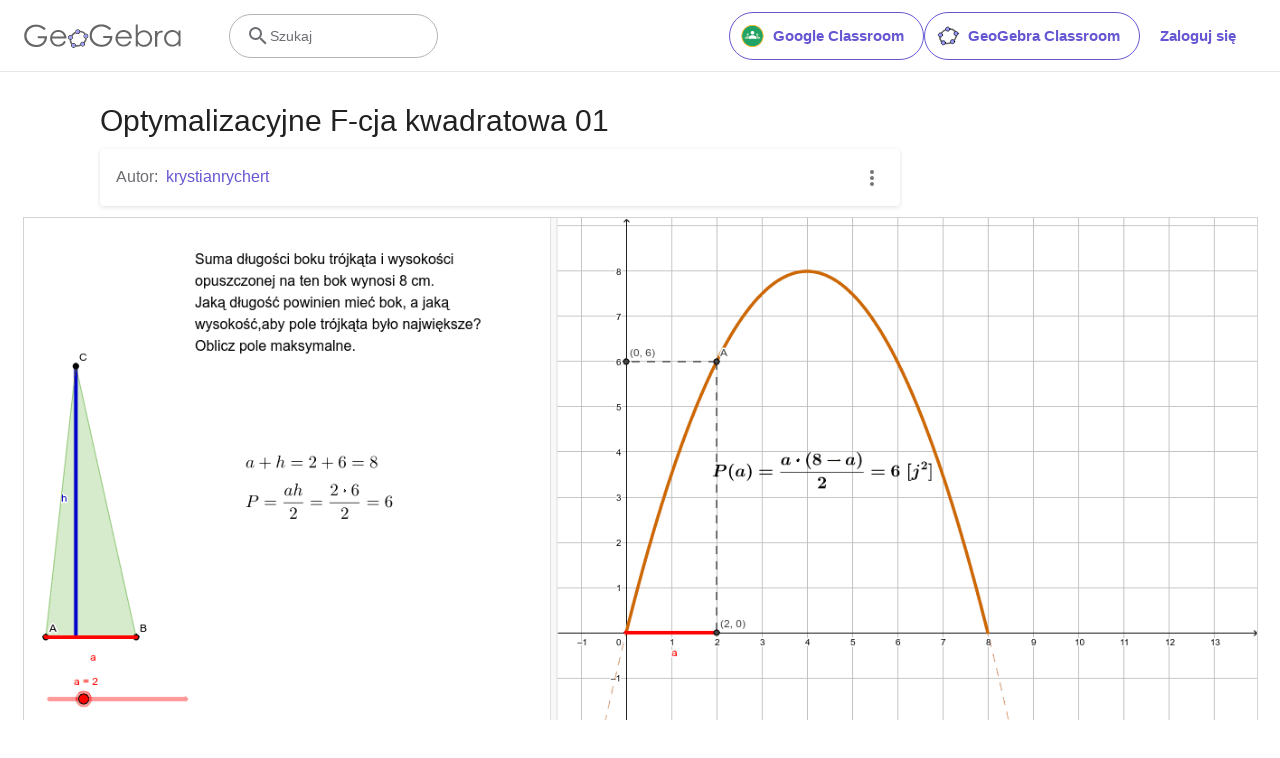

--- FILE ---
content_type: text/javascript
request_url: https://beta.geogebra.org/assets/js/i18n/m_pl.43c123506ed307b586d7.js
body_size: 56679
content:
"use strict";(self.__LOADABLE_LOADED_CHUNKS__=self.__LOADABLE_LOADED_CHUNKS__||[]).push([[102],{76630:e=>{e.exports=JSON.parse('{"400_msg":"Przepraszamy, wygląda na to, że wystąpił problem z tym żądaniem.","400_title":"Bad Request","401_msg":"Przepraszamy nie masz dostępu do tej strony. Zaloguj się, aby kontynuować.","401_title":"Nieautoryzowane","403_msg":"Przepraszamy, nie masz uprawnień dostępu do tej strony.","403_title":"Nieautoryzowane","404_link_msg":"Poniższe łącza może być przydatne:","404_msg":"Niestety, nie możemy znaleźć strony, której szukasz.","404_title":"Nie znaleziono strony","410_link_msg":"Spróbuj wykonać następujące czynności:","410_msg":"Ta strona została przeniesiona.","410_no_parent_link-title":"Naucz się GeoGebra Classroom","410_no_parent_msg":"Oryginalny zasób tej lekcji został usunięty. Ta lekcja już nie działa.","410_no_parent_title":"Strona przeniesiona","410_title":"Strona przeniesiona","500_headline":"Wewnętrzny błąd serwera","500_msg":"Przepraszamy, wygląda możemy występują problemy z serwerem! Ciężko pracujemy, aby przywrócić wszystko do normy jak najszybciej!","500_title":"Wewnętrzny błąd serwera","502_headline":"Bad Gateway","502_msg":"Wygląda na to, że nasza strona internetowa jest obecnie nieosiągalna. Ciężko pracujemy, aby jak najszybciej wszystko wróciło do normy!","502_title":"Bad Gateway","503_headline":"W konserwacji","503_message-time":"Obecnie aktualizujemy naszą stronę internetową, aby Twoje wrażenia z GeoGebra były jeszcze lepsze. Wrócimy za około {$1}. Dziękujemy za cierpliwość!","503_msg":"Obecnie aktualizujemy naszą stronę internetową, aby Twoje doświadczenie z GeoGebra było jeszcze lepsze. Dziękujemy za cierpliwość!","503_operation_blocked":"Nie można wykonać operacji z powodu konserwacji strony internetowej.","503_title":"W konserwacji","about.awards":"Nagrody","about.bannertext":"Przekazywanie wiodącego na świecie oprogramowania matematycznego w ręce uczniów i nauczycieli.","about.body":"GeoGebra jest dynamicznym oprogramowaniem matematycznym przydatnym na wszystkich poziomach edukacji. W jednym, łatwym w użyciu pakiecie łączy geometrię, algebrę, arkusz kalkulacyjny, wykresy, statystykę i analizę matematyczną. GeoGebra jest społecznością milionów użytkowników z całego świata, która szybko się rozrasta. GeoGebra jest wiodącym dostawcą oprogramowania do matematyki dynamicznej. Na całym świecie wspiera rozwój nauki, technologii, inżynierii, matematyki, edukacji i innowacji w nauczaniu.","about.body.paragraph_01":"GeoGebra to dynamiczne oprogramowanie matematyczne dla wszystkich poziomów edukacji, które łączy geometrię, algebrę, arkusze kalkulacyjne, wykresy, statystykę i rachunek różniczkowy w jednym. Ponadto GeoGebra oferuje platformę internetową z ponad 1 milionem bezpłatnych zasobów szkolnych stworzonych przez naszą wielojęzyczną społeczność. Zasoby te można łatwo udostępniać za pośrednictwem naszej platformy współpracy GeoGebra Classroom, gdzie postępy uczniów mogą być monitorowane w czasie rzeczywistym.","about.body.paragraph_02":"GeoGebra to społeczność milionów użytkowników zlokalizowanych w niemal każdym kraju. Stała się wiodącym dostawcą dynamicznego oprogramowania matematycznego, wspierającego edukację w zakresie nauk ścisłych, technologii, inżynierii i matematyki (STEM) oraz innowacje w nauczaniu i uczeniu się na całym świecie. Silnik matematyczny GeoGebra zasila setki edukacyjnych stron internetowych na całym świecie na różne sposoby, od prostych demonstracji po pełne systemy oceny online.","about.body.paragraph_03":"In 2021, {$1} with hundreds of millions of students on their learning platforms. GeoGebra\'s apps, classroom resources, GeoGebra Classroom & other features will continue to be available to the public for free. GeoGebra continues to operate as an independent unit within the BYJU’S group under the leadership of GeoGebra’s original founders and developers.","about.body.paragraph_03.linktext":"GeoGebra stała się częścią rodziny BYJU","about.facts.fact_01":"Dynamicznie łączy Geometrię, Algebrę i Arkusz kalkulacyjny","about.facts.fact_02":"Łatwy w użyciu interfejs oraz wiele przydatnych funkcji","about.facts.fact_03":"Narzędzie autorskie do tworzenia interaktywnych zasobów edukacyjnych jako stron internetowych","about.facts.fact_04":"Dostępne w wielu językach dla milionów użytkowników z całego świata","about.facts.fact_05":"Wolne oprogramowanie {$1}","about.facts.fact_05.linktext":"darmowe dla niekomercyjnych użytkowników","about.facts.header":"Fakty","about.header":"Co to jest GeoGebra?","admin-restore.description":"Ten formularz służy do przywracania poprzednio usuniętego zasobu. Należy wprowadzić dokładny identyfikator zasobu.","admin-restore.error":"Niestety, materiał {$1} nie mógł zostać przywrócony.","admin-restore.label":"ID materiału","admin-restore.show":"Pokaż","admin-restore.submit":"Przywróć","admin-restore.success":"Materiał {$1} został pomyślnie odzyskany.","admin-restore.title":"Przywróć materiał","admin.control.description":"Lista linków do aktywności administracyjnych i moderatorskich","admin.control.title":"Panel Kontrolny Administracji","admin.delete-tags.title":"Usuń znacznik","admin.feature-resources.title":"Zarządzanie polecanymi zasobami","admin.manage-reports.title":"Zarządzanie raportami","admin.mass-email-successfully-sent":"Sukces! Masowe wysyłanie wiadomości e-mail do grup użytkowników","admin.predefined-tags.title":"Zarządzanie predefiniowanymi znacznikami","admin.single-email-successfully-sent":"Sukces! Sprawdź skrzynkę odbiorczą testowego konta e-mail","admin.undelete-resources.title":"Przywróć materiał","admin.user-management.title":"Zarządzanie użytkownikami","ajax.copied_to_clipboard":"Komunikat skopiowany do schowka","ajax.error_copy":"Komunikat o błędzie kopiowania","ajax.network_error":"Wystąpił błąd połączenia. Proszę spróbować ponownie później.","ajax.not_authorized_error":"Brak autoryzacji","ajax.retry":"Ponów próbę","ajax.server_error":"Wydaje się być problem z serwerem","anonymize-answers.anonymize":"Ukryj nazwiska","anonymize-answers.show-names":"Pokaż nazwiska","anonymize-answers.student-number":"Student {$1}","app_section.classic_apps":"Aplikacje klasyczne","app_section.more_apps":"Więcej aplikacji","app_section.more_great_apps":"Więcej świetnych aplikacji","app_section.new_math_apps":"Nowe Aplikacje Matematyczne","app_section.offline_apps":"Aplikacje offline","app_section.powerful_math_apps":"Potężne aplikacje matematyczne","app_section.ready_for_tests":"Gotowość do testów","applet-element.load-geogebra":"Uruchamianie apletu","apps.3d":"Grafika 3D","apps.3d.description":"Graph 3D functions, plot surfaces and do 3D geometry with our free 3D Grapher","apps.ar":"Rozszerzona rzeczywistość","apps.ar.description":"Umieść 3D w świecie rzeczywistym z GeoGebra Augmented Reality!","apps.calculator":"Kalkulator naukowy","apps.cas":"CAS","apps.cas.description":"Solve equations, expand and factor expressions, find derivatives and integrals","apps.classic":"GeoGebra classic","apps.classic-v":"GeoGebra Classic {$1}","apps.classic5.description":"Apps bundle including free tools for geometry, spreadsheet, probability, and CAS","apps.classic6.description":"Apps bundle including free tools for geometry, spreadsheet, probability, and CAS","apps.exam":"GeoGebra on Tests","apps.exam-page":"y3aufmy8","apps.geometry":"Geometria","apps.geometry.description":"Construct circles, angles, transformations and more with our free geometry tool","apps.graphing":"Wykresy","apps.graphing.description":"Graph functions, investigate equations, and plot data with our free graphing app","apps.notes":"Notatki","apps.probability":"Prawdopodobieństwo","apps.scientific":"Kalkulator naukowy","apps.spreadsheet":"Widok Arkusza","apps.suite-calculator":"Pakiet Kalkulatorów","apps.suite.description":"Eksploruj funkcje, rozwiązuj równania, konstruuj figury i obiekty 3D.","banner.classroom_resources":"Zasoby szkolne","banner.community-resources":"Zasoby społecznościowe","banner.graphing":"Rozpocznij tworzenie wykresów","banner.math-resources":"Zasoby matematyczne","banner.suite-calculator":"Uruchom kalkulator","bbcode-tags.error":"Niestety, wystąpił błąd podczas wyświetlania tego tekstu","book-outline.hide":"Ukryj","book-outline.title":"Zarys","book-title.empty-book-subtitle":"This Book does not contain any resources.","book-title.empty-book-title":"Empty book","book-title.table_of_contents":"Spis treści","book.copy":"Skopiuj GeoGebraBook","book.edit":"Edytuj Book","card.no_title":"Bez tytułu","category.class":"Lekcja","category.collection":"Kolekcja","category.game":"Gra","category.practice":"Praktyka","category.tutorial":"Samouczek","comment.add-comment-error":"Problemy z wysłaniem komentarza","comment.confirm.delete.message":"Czy na pewno chcesz usunąć ten komentarz? Tego nie można cofnąć!","comment.placeholder":"Dodaj komentarz","comment.show-previous":"Pokaż poprzednie Komentarze","content-pages.all-community-resources.title":"Zobacz wszystkie zasoby społeczności","content-pages.all-resources.description":"Explore the wide range of resources created by the GeoGebra Content Team to support your students\' learning needs","content-pages.all-resources.title":"All Resources","content-pages.breadcrumbs.root":"Math","content-pages.community-resources.cta":"Poznaj","content-pages.community-resources.description":"Zapoznaj się z obszerną kolekcją ponad miliona ćwiczeń, ćwiczeń i lekcji matematycznych i ścisłych, skrupulatnie opracowanych przez naszą globalną społeczność GeoGebra. Zanurz się w nieograniczonych możliwościach, które na Ciebie czekają..","content-pages.community-resources.image-alt":"An illustration depicting an interconnected network of users around the globe","content-pages.community-resources.title":"Zasoby społecznościowe","content-pages.footer.community-resources":"Zasoby społecznościowe","content-pages.footer.contact-us":"Contact us:","content-pages.footer.download-text":"Pobierz nasze aplikacje tutaj:","content-pages.footer.help":"Centrum Pomocy","content-pages.footer.materials":"Community Resources","content-pages.footer.math-resources":"Zasoby matematyczne","content-pages.interlinking.title":"Tematy pokrewne","content-pages.recommended-resources":"Highlighted Resources","content-pages.recommended-resources.description":"Check out some fun and interactive examples handpicked by our staff","content-pages.strand-cards.resource-count":"{$1} Resources","content-pages.strand-cards.see-all":"See All","create-button.create":"Utwórz","create_lesson_dialog.allow-check-answers":"Uczniowie mogą wyświetlić poprawną odpowiedź","create_lesson_dialog.cancel-button":"Anuluj","create_lesson_dialog.create-button":"Utwórz","create_lesson_dialog.empty-lesson-title":"Wprowadź tytuł","create_lesson_dialog.info-create-class":"Tworzenie lekcji z dowolnego zasobu","create_lesson_dialog.info-review-work":"Przeglądaj ich pracę w czasie rzeczywistym","create_lesson_dialog.info-share-with-students":"Podziel się nim ze swoimi uczniami","create_lesson_dialog.name":"Nazwa","create_lesson_dialog.next-button":"Następny","create_lesson_dialog.subtitle":"Utwórz lekcję i zobacz pracę swoich uczniów w czasie rzeczywistym","create_lesson_dialog.title":"Nowa lekcja","create_lesson_dialog.title-extended":"Utwórz nową lekcję","delete-lesson-button.error":"Niestety, coś poszło nie tak podczas próby usunięcia lekcji.","delete-lesson-button.message":"Czy na pewno chcesz usunąć tę lekcję?","delete-lesson-button.student-message":"Czy na pewno chcesz usunąć tę lekcję ze swojego profilu? Twoje odpowiedzi nie zostaną usunięte u Twojego nauczyciela.","delete-lesson-button.success":"Lekcja \\"{$1}\\" została pomyślnie usunięta.","delete-material-button.error":"Niestety, coś poszło nie tak podczas próby usunięcia zasobu.","delete-material-button.success":"Zasób \\"{$1}\\" został pomyślnie usunięty.","download.all-download-options":"Wszystkie opcje pobierania","download.app-cas-description":"Solve equations, expand and factor expressions, find derivatives and integrals","download.app-math-solver.description":"Take a photo of your math homework. Get step-by-step solutions with explanations and practice similar problems.","download.app-math-solver.title":"Math Solver","download.app-mathpractice-description":"Rozwiązuj problemy algebraiczne krok po kroku, uzyskując natychmiastową informację zwrotną i pomoc","download.app-notes-description":"Bezpłatna aplikacja do robienia notatek online z interaktywnymi wykresami, slajdami, obrazami, filmami","download.app-scientific-description":"Calculations with fractions, statistics, exponential functions and more","download.app-suite-description":"Kalkulator typu \\"wszystko w jednym\\" do algebry, geometrii, 3D i nie tylko.","download.calculator-features-2d-graphing":"2D Graphing","download.calculator-features-3d-graphing":"Grafika 3D","download.calculator-features-geometric-constructions":"Konstrukcje geometryczne","download.calculator-features-numeric-calculations":"Obliczenia numeryczne","download.calculator-features-probability-calculator":"Kalkulator Prawdopodobieństwa","download.calculator-features-section":"Which Calculator to use?","download.calculator-features-spreadsheet":"Widok Arkusza","download.calculator-features-symbolic-calculations":"Obliczenia symboliczne","download.calculator-features-table-of-values":"Tabela wartości","download.calculator-features-title":"Features","download.calculator-features-vectors-matrices":"Wektory i macierze","download.calculators-not-sure":"Nie jestś pewien?","download.classic5-subtitle":"Tworzysz zaawansowane zasoby GeoGebry?","download.classic5-title":"Classic 5 for Advanced Features","download.download":"Pobierz","download.for-android":"Pobierz aplikację z Google Play","download.for-chromeos":"Download for ChromeOS","download.for-ios":"Pobierz ze sklepu App Store","download.for-linux":"Download for Linux","download.for-mac":"Download for macOS","download.for-windows":"Pobierz dla systemu Windows","download.hero-section-description":"Explore our free calculators and apps for Math and Science, available for all devices and operating systems. Get started with using our all-in-one Calculator Suite.","download.hero-section-title":"Aplikacje GeoGebra","download.meta-description":"Zapoznaj się z naszymi bezpłatnymi kalkulatorami i aplikacjami edukacyjnymi do matematyki i nauk ścisłych, dostępnymi dla wszystkich urządzeń i systemów operacyjnych","download.mobile_apps":"Aplikacje mobilne","download.more-info-api-description":"This page describes the GeoGebra API if you need to interact with GeoGebra from JavaScript","download.more-info-api-link":"GeoGebra Apps API","download.more-info-api-title":"JavaScript API","download.more-info-embed-description":"Wszystko, co musisz wiedzieć o osadzaniu aplikacji GeoGebra na swojej stronie internetowej.","download.more-info-embed-link":"Opcje osadzania","download.more-info-embed-title":"Osadzanie aplikacji GeoGebra","download.more-info-install-description":"Kompletna kolekcja wszystkich naszych instalatorów dla systemów Windows, macOS, Linux i innych.","download.more-info-install-title":"Opcje instalacji","download.more_info":"Więcej informacji","download.online-apps-title":"Aplikacje do nauki online","download.page-title":"Kalkulatory i aplikacje GeoGebra - Bezpłatne pliki do pobrania","download.start":"Start","download.start-in-browser":"Uruchamianie w przeglądarce","download.subtitle":"Darmowe aplikacje GeoGebra offline dla iOS, Android, Windows, Mac, Chromebook i Linux","download.tests-button":"Dowiedz się więcej o trybie egzaminacyjnym","download.tests-description":"Are you looking for an app that meets the exam regulations in your region? We provide various Exam Modes that offer features beneficial to both teachers and students during paper-based exams, while ensuring restricted access to the internet and other software.","download.tests-title":"GeoGebra on Tests","download.title":"Pobieranie aplikacji GeoGebra","download.win11_statement":"GeoGebra (w tym wersje aplikacji) jest w pełni obsługiwana w systemie Windows 11.","enter-lesson-name.sign-in":"Sign in to your account","enter-lesson-name.welcome.title":"Witaj w {$1} {$2}","enter-lesson.back-to-sign-in-options":"Powrót do opcji logowania","enter-lesson.class-content":"Treść lekcji","enter-lesson.class-title":"Tytuł lekcji","enter-lesson.classroom-activities":"Znajdź Aktywności","enter-lesson.classroom-more":"Więcej informacji o Classroom","enter-lesson.classroom-tutorial":"Dowiedz się więcej o GeoGebra Classroom","enter-lesson.classroom-tutorial-short":"Dowiedz się więcej","enter-lesson.code":"Wpisz kod klasy","enter-lesson.code.placeholder":"Kod","enter-lesson.continue":"Kontynuuj bez logowania","enter-lesson.error_enter_code":"Wprowadź kod","enter-lesson.error_enter_name":"Podaj swoje imię/nazwisko","enter-lesson.error_not_found":"Nie można znaleźć lekcji z tym kodem.","enter-lesson.error_something_went_wrong":"Coś poszło nie tak podczas próby wejścia na lekcję.","enter-lesson.google.page-title":"{$1} - GeoGebra Classroom","enter-lesson.info_anonymous":"Nie możesz kontynuować pracy po opuszczeniu lekcji.","enter-lesson.info_sign_in":"Dołącz do swojego konta GeoGebra i kontynuuj pracę w dowolnym momencie.","enter-lesson.join":"Rozmowy na żywo za pomocą interaktywnych narzędzi matematycznych","enter-lesson.join.subtitle":"Wprowadź kod lekcji i dołącz do GeoGebra Classroom, aby uczestniczyć w rozmowach na żywo dzięki interaktywnym narzędziom matematycznym","enter-lesson.name":"Nazwa","enter-lesson.name.label":"Wpisz swoje imię","enter-lesson.next":"Dołącz","enter-lesson.not_name":"NIE {$1}? Wyloguj się","enter-lesson.or":"lub","enter-lesson.page-title":"GeoGebra Classroom – rozmowy na żywo za pomocą interaktywnych narzędzi","enter-lesson.start":"Start","enter-lesson.subtitle-1":"Dołącz do lekcji {$1}","enter-lesson.subtitle-2":"Zaloguj się na swoje konto.","enter-lesson.welcome":"Witamy w {$1}","enter-lesson.welcome.title":"Witaj!","error.google-classroom.courses.readonly":"View your Google Classroom classes","error.google-classroom.coursework.me":"See, create and edit coursework items including assignments, questions and grades","error.google-classroom.coursework.students":"Manage course work and grades for students in the Google Classroom classes you teach and view the course work and grades for classes you administer","error.google-classroom.description":"To use some GeoGebra features, you need to give GeoGebra some additional access to your Google Account","error.google-classroom.rosters.readonly":"View your Google Classroom class rosters","error.google-classroom.title":"GeoGebra does not have access to your Google Account","error.headline":"Oops!","error.mass-mail-invalid-language-code":"Sending mass email failed due to invalid language code/locale.","error.subtitle":"Try going back to Homepage or Contact us for more information.","error.unexpected":"Wystąpił nieoczekiwany błąd.","error_code":"Kod błędu: {$1}","error_contact":"Jeśli potrzebujesz pomocy, przejdź do","error_dialog.reload_page":"Załaduj ponownie stronę","error_dialog.stay":"Zatrzymać w","exploration":"Odkrywanie","favorites.no_materials":"Brak ulubionych zasobów tu","filter.filter_by":"Filtruj według","filter.type_any":"Dowolny typ zasobu","filter.type_book":"GeoGebraBooki","filter.type_ggb":"Aktywność","filter.type_lesson":"Lekcje","filter.type_ws":"Aktywność","filterable-multi-select-list.no-matching-results":"Brak pasujących wyników","folder-create-modal.cancel":"Anuluj","folder-create-modal.create":"Utwórz","folder-create-modal.err_invalid_title":"Nazwa folderu jest za długa.","folder-create-modal.name":"Nazwa","folder-create-modal.title":"Nowy folder","folder-create-modal.untitled":"bez tytułu","folder-delete-dialog.error":"Przepraszamy, coś poszło nie tak podczas próby usunięcia folderu.","folder-delete-dialog.not-empty.text":"Nie można usunąć folderu, ponieważ nie jest on pusty.","folder-delete-dialog.not-empty.title":"Nie można usunąć folderu","folder-delete-dialog.success":"{$1} został usunięty.","folder-delete-dialog.text":"Czy na pewno chcesz usunąć ten folder?","folder-delete-dialog.title":"Kasuj","folder-rename-form.cancel":"Anuluj","folder-rename-form.submit":"OK","folder-rename-form.success":"Nazwa folderu została zmieniona na \\"{$1}\\".","folder-rename-form.title":"Zmień nazwę","folder.error":"Sorry, something went wrong while trying to fetch the folder.","footer-nav.next":"Następny","footer-nav.previous":"Poprzedni","footer.about":"O","footer.apps":"Aplikacje","footer.classroom":"GeoGebra Classroom","footer.learn-geogebra":"Naucz się GeoGebra","footer.learn-geogebra-page":"jkprzjyb","frontpage.main_title":"GeoGebra Aplikacje matematyczne","frontpage.subtitle":"Pobierz nasze darmowe narzędzia online do wykresów, geometrii, 3D i więcej!","frontpage.title":"GeoGebra | Darmowe aplikacje matematyczne - używane przez ponad 100 milionów studentów & nauczycieli na całym świecie","general-dialog.cancel":"Anuluj","general-dialog.dismiss":"Dismiss","general-dialog.gotit":"Mam!","general-dialog.ok":"OK","general.apps_api":"Aplikacje interfejsów API","general.apps_embedding":"Aplikacje osadzone","general.cancel":"Anuluj","general.close":"Zamknij","general.copy":"Kopiuj","general.delete":"Kasuj","general.done":"Gotowe","general.drag_message":"Przeciągnij i upuść zdjęcia lub linki tutaj","general.edit":"Edycja","general.edit_profile":"Edytuj profil","general.folder":"Folder","general.ggb.tutorials":"GeoGebra Samouczek","general.help":"Pomoc","general.more.downloads":"Więcej plików do pobrania","general.move_to":"Przenieś do","general.or":"lub","general.partners":"Partnerzy","general.post":"Post","general.rename":"ZmieńNazwę","general.save":"Zapisz","general.settings":"Ustawienia","general.team":"Zespół","general.visibility_O":"Publiczny","general.visibility_P":"Prywatny","general.visibility_S":"Udostępnione za pomocą linku","general.visibility_U":"Nieznana widoczność","generic_error.more_information":"Więcej szczegółów","generic_error.stacktrace":"Error stacktrace","geogebra.start":"Otwórz GeoGebrę","geogebra.upload":"Pobieranie","ggb-element.press_enter_to_load":"Naciśnij klawisz Enter, aby rozpocząć aktywność","google-api.sign-in.error":"Logowanie Google zwróciło następujący błąd: {$1}","google-classroom-form.go-to-classroom":"Przejdź do Google Classroom","google-classroom-form.success":"Pomyślnie utworzono","grades.5-6.chip-text":"Schulstufe 5-6","grades.5-6.chip-text-mobile":"Stufe 5-6","grades.5-6.h1":"Sekundarstufe 1: 5.-6. Schulstufe","grades.5-6.short-title":"Sekundarstufe 1","grades.7-8.chip-text":"Schulstufe 7-8","grades.7-8.chip-text-mobile":"Stufe 7-8","grades.7-8.h1":"Sekundarstufe 1: 7.-8. Schulstufe","grades.7-8.short-title":"Sekundarstufe 1","grades.grades.description":"Find free, ready-to-use math resources for grades 4-8 to enhance student exploration and practice!","grades.grades.h1":"Grades","grades.grades.img-alt-text":"no image yet","grades.grades.meta-description":"Explore our collection of over {$1} free ready-to-use resources to exploration and practice math by grade level. Easily share and access the resources from one convenient location. Enhance your teaching and make learning more effective with our ready-to-use resources!","grades.grades.title":"Math Resources for Grade 4-8 - GeoGebra","grades.high-school.chip-text":"GRADES 9-12","grades.high-school.chip-text-mobile":"GR. 9-12","grades.high-school.h1":"High School (Grades 9-12)","grades.high-school.short-title":"High School","grades.middle-school.chip-text":"GRADES 6-8","grades.middle-school.chip-text-mobile":"GR. 6-8","grades.middle-school.description":"Discover free and interactive middle school math resources for Grades 6-8 with GeoGebra. Enhance your students\' learning experience with ready-to-use materials.","grades.middle-school.h1":"Middle School (Grades 6-8)","grades.middle-school.img-alt-text":"Visual representation of middle school grades 6, 7 and 8.","grades.middle-school.meta-description":"Empower your middle school students with GeoGebra\'s collection of over {$1} free and ready-to-use math resources for grades 6-8. Explore and practice math concepts with interactive and engaging materials. Improve math proficiency and increase student engagement with GeoGebra\'s resources!","grades.middle-school.short-title":"Middle School","grades.middle-school.title":"Learn Middle School Math - GeoGebra","grades.upper-elementary.chip-text":"GRADES 4-5","grades.upper-elementary.chip-text-mobile":"GR. 4-5","grades.upper-elementary.description":"Discover free and interactive upper elementary math resources for Grades 4-5 with GeoGebra. Enhance your students\' learning experience with ready-to-use materials.","grades.upper-elementary.h1":"Upper Elementary (Grades 4-5)","grades.upper-elementary.img-alt-text":"Visual representation of upper elementary school grades 4 and 5.","grades.upper-elementary.meta-description":"Empower your upper elementary students with GeoGebra\'s collection of over {$1} free and ready-to-use math resources for grades 4-5. Explore and practice math concepts with interactive and engaging materials. Improve math proficiency and increase student engagement with GeoGebra\'s resources!","grades.upper-elementary.short-title":"Upper Elementary","grades.upper-elementary.title":"Learn Upper Elementary Math - GeoGebra","group-list-dialog.no-groups":"Nie masz żadnych grup do wyboru. Proszę utworzyć nowy.","group-list-dialog.title":"Wybierz grupę","group.members":"{$1} Członek(członkowie)","groupcard.confirm.delete.message":"Czy na pewno chcesz usunąć grupy: {$1}?","groupcard.confirm.leave.message":"Czy na pewno chcesz opuścić grupę: {$1}?","groupcard.delete.error.message":"Niestety, nie można usunąć grupy.","groupcard.deleted.message":"Grupa: {$1} została usunięty!","groupcard.leave":"Po opuszczeniu grupy","groupcard.leave.error.message":"Przepraszamy, opuszczenie grupy nie powiodło się.","groupcard.leftthegroup.message":"Opuścił grupę: {$1}.","groupcard.no_rights":"Wydaje się, że nie ma prawa dla tej grupy","header.SignInError":"Logowanie nie powiodło się - Spróbuj ponownie","header.button.join-classroom.title":"Dołącz do lekcji","header.calculators.3d-calculator.description":"Tworzenie wykresów i wykonywanie obliczeń w 3D","header.calculators.apps.link":"Zacznij korzystać z aplikacji GeoGebra","header.calculators.calculator-suite.description":"Poznawanie funkcji, rozwiązywanie równań, konstruowanie kształtów geometrycznych","header.calculators.geometry.description":"Explore geometric concepts and constructions in a dynamic environment","header.calculators.graphing-calculator.description":"Wizualizacja równań i funkcji za pomocą interaktywnych wykresów","header.calculators.notes.description":"Explore our online note taking app with interactive graphs, slides, images and much more","header.calculators.scientific-calculator.description":"Wykonywanie obliczeń z ułamkami, statystykami i funkcjami wykładniczymi","header.dropdown.calculators.title":"Kalkulatory","header.image_change":"Zmień","header.label.go-to-profile":"Przejdź do swojego profilu","header.label.search":"Szukaj","header.label.search-resources":"Wyszukaj zasoby","header.resources.algebra.description":"Using symbols to solve equations and express patterns","header.resources.arithmetic.description":"Ćwiczenie podstawowych operacji, takich jak dodawanie, odejmowanie i dzielenie","header.resources.calculus.description":"Investigating sequences and series, solve differential equations","header.resources.functions.description":"Relationships mapping inputs to specific outputs in mathematics","header.resources.geometry.description":"Studying shapes, sizes and spatial relationships in mathematics","header.resources.measurement.description":"Quantifying and comparing attributes like length, weight and volume","header.resources.number-sense.description":"Understanding numbers, their relationships and numerical reasoning","header.resources.operations.description":"Wykonywanie operacji matematycznych, takich jak dodawanie, odejmowanie, dzielenie","header.resources.probability-statistics.description":"Analyzing uncertainty and likelihood of events and outcomes","header.resources.resources.link":"Zacznij korzystać z naszych zasobów","header.resources.trigonometry.description":"Studying angles, triangles and trigonometric functions and ratios","header.search_placeholder":"Szukaj szkolnych zasobów","header.signin":"Zaloguj się","header.signout":"Wyloguj","iframe.open_in_new_tab":"Otwórz link w nowej karcie","iframe.page_not_loaded":"Nie można załadować strony. Spróbuj otworzyć go bezpośrednio za pomocą przycisku poniżej","iframe.taking_long":"Przepraszamy to trwa dłużej niż zwykle...","image-chooser.not_supported_format":"Format pliku nie jest obsługiwany","image.chooser.minimum.resolution":"Minimalna rozdzielczość: pixels² × {2} {$1}","image.chooser.too.small":"Wybrany obszar jest za mały!","image.save.error":"Wystąpił błąd podczas próby zapisania obrazu. Spróbuj ponownie.","interlinking.discoverTopics":"Odkryj tematy","interlinking.relatedTopics":"Tematy pokrewne","interlinking.title.discover":"Odkryj zasoby","interlinking.title.new":"Nowe zasoby","join-classroom.title":"Dołącz do swojej lekcji!","keycloak.update-password-link-label":"zmień hasło","keycloak.update-password-message":"Sorry, your password needs updating. Please $1 before signing in","landing-page.benefits.calculators-description":"Zapoznaj się z naszymi łatwymi w użyciu kalkulatorami, które można wykorzystać do promowania nauki skoncentrowanej na uczniu opartej na odkryciach. Wykonuj obliczenia na dowolnym poziomie matematyki, w tym 3D.","landing-page.benefits.calculators-title":"Explore math with free calculators","landing-page.benefits.classroom-description":"Nasza platforma edukacyjna Classroom umożliwia nauczycielom przeglądanie postępów uczniów w czasie rzeczywistym i przekazywanie indywidualnych informacji zwrotnych w celu spersonalizowanego uczenia się. Pomaga nauczycielom zachęcać do aktywnego uczestnictwa i dyskusji.","landing-page.benefits.classroom-title":"Engage every student","landing-page.benefits.community-resources-description":"Odkryj obszerną kolekcję ponad 1 miliona bezpłatnych interaktywnych zasobów matematycznych i ścisłych, stworzonych przez pełnych pasji nauczycieli z całego świata","landing-page.benefits.math-practice-button-label":"Poznaj Math Practice","landing-page.benefits.math-practice-description":"Nasze narzędzie Math Practice oferuje uczniom nowe sposoby dostępu do przekształceń algebraicznych w zrozumiały sposób. Pozwól swoim uczniom rozwijać sprawność w rozwiązywaniu problemów algebraicznych, takich jak upraszczanie wyrażeń algebraicznych lub rozwiązywanie równań liniowych, przy jednoczesnym otrzymywaniu natychmiastowych wskazówek i informacji zwrotnych.","landing-page.benefits.math-practice-title":"Rozwiązuj problemy krok po kroku","landing-page.benefits.resources-description":"Wypróbuj nasze ćwiczenia przykładowe, aby odkryć ważne reguły matematyczne, a następnie skorzystaj z naszych ćwiczeń, aby opanować te umiejętności.","landing-page.benefits.resources-title":"Spraw, aby matematyka była interaktywna","landing-page.benefits.subtitle":"Nauczyciele i uczniowie","landing-page.curated-from-grade-4-to-8":"GeoGebra-curated for Grades 4 to 12","landing-page.explore-classroom-cta":"Explore Classroom","landing-page.geogebra-tools.subtitle":"Narzędzia i zasoby GeoGebra","landing-page.get-started.cta":"Załóż konto","landing-page.get-started.paragraph":"Create a free account so you can save your progress any time and access thousands of math resources for you to customize and share with others","landing-page.get-started.title":"Zacznij korzystać z GeoGebry już dziś","landing-page.hero-image-alt":"Ilustracja, w której uczniowie i nauczyciel wchodzą w interakcję z aplikacją matematyczną GeoGebra","landing-page.main-geogebra.description":"GeoGebra to coś więcej niż zestaw darmowych narzędzi do matematyki. Jest to platforma, która łączy entuzjastycznych nauczycieli i uczniów oraz oferuje im nowy sposób odkrywania i uczenia się matematyki.","landing-page.main-geogebra.title":"Teach and learn math in a smarter way","landing-page.our-features.classroom-collab-alt":"icon showing stylized teacher and 2 students with joined speech bubble (to show they are discussing)","landing-page.our-features.classroom-collab-description":"Interactive math lessons with GeoGebra materials available. Integration with various LMSs supported.","landing-page.our-features.classroom-collab-title":"Współpraca w klasie","landing-page.our-features.community-resources-description":"Zbiór bezpłatnych zajęć, ćwiczeń, lekcji i gier, które obejmują różne tematy matematyczne i naukowe, stworzony przez społeczność","landing-page.our-features.explore-all-button":"Dowiedz się więcej","landing-page.our-features.ggb-exam-mode-alt":"Circle split into four puzzle pieces, two are blank and the others are the letter X and a question mark","landing-page.our-features.header":"Co oferujemy?","landing-page.our-features.math-calculators-alt":"icon showing a minus, plus, times (and hidden divide) in a grid with an equals floating over","landing-page.our-features.math-calculators-description":"Free tools for an interactive learning and exam experience. Available on all platforms.","landing-page.our-features.math-calculators-title":"Kalkulatory i aplikacje matematyczne","landing-page.our-features.math-practice-description":"Uzyskaj wsparcie w ćwiczeniach matematycznych krok po kroku, poznaj różne ścieżki rozwiązań i buduj pewność siebie w rozwiązywaniu problemów algebraicznych.","landing-page.our-features.math-practice-link":"Wypróbuj","landing-page.our-features.math-practice-title":"Math Practice","landing-page.our-features.math-resources-alt-text":"icon showing a tablet with a triangle, plus and circle floating in front","landing-page.our-features.math-resources-description":"Our newest collection of GeoGebra Math Resources has been meticulously crafted by our expert team for Grades 4 to 12.","landing-page.our-features.math-solver-description":"Take a photo of your math homework. Get step-by-step solutions with explanations and practice similar problems.","landing-page.our-features.math-solver-title":"Math Solver","landing-page.our-mission.cta":"O programie","landing-page.our-mission.description":"Our mission is to give the best tools for teachers to empower their students to unleash their greatest potential.  We go beyond being just a collection of tools. Striving to connect passionate individuals from the education world, we offer a fresh approach to teaching, exploring, and learning mathematics.","landing-page.our-mission.photo-alt":"Photograph of the GeoGebra Team","landing-page.our-mission.title":"Nasza misja","landing-page.recommended-math-resources":"Zalecane zasoby matematyczne:","landing-page.testimonials.image-alt":"Zdjęcie na Twoim profilu","landing-page.testimonials.title":"Zaufały nam miliony nauczycieli i uczniów na całym świecie","language-switcher.choose":"Język","language-switcher.description":"Proszę wybrać język z poniższej listy:","language-switcher.title":"Wybierz język","lesson-banner.join":"Dołącz do lekcji w {$1} z kodem","lesson-banner.join-code":"lub wpisując kod w {$1}","lesson-banner.join-link":"Dołącz do lekcji {$1}","lesson-context-menu.students_view":"Otwórz widok ucznia","lesson-context-menu.students_view_geogebra":"Otwórz widok ucznia w GeoGebrze","lesson-context-menu.tutorial":"Samouczek","lesson-context-menu.view_original":"Zobacz oryginał","lesson-header.lessons":"Classroom","lesson-routes.class-overview":"Podgląd lekcji","lesson-share-button-tooltip.description":"Przypisz do swoich Google classes, utwórz lekcję GeoGebra i wiele więcej.","lesson-share-button-tooltip.headline":"Easy Assigning","lesson-student-header.no-saving":"To tylko podgląd i nie zostanie zapisany.","lesson-student-header.no-saving-google-classroom":"This assignment has been turned in so no further changes will be saved.","lesson-student-header.saved":"Wszystkie zmiany zapisane","lesson-student-header.saved_tooltip":"Każda wykonywane zmiany są automatycznie zapisywane","lesson-student-header.saving":"Zapisywanie...","lesson.download.error":"An error occurred while trying to download your work. Please try again","lessons.check-out":"Sprawdź nasze zasoby","lessons.create":"Stwórz lekcję dzięki naszej nowej tablicy współpracy","lessons.create-lesson":"Utwórz lekcję","lessons.explore-whiteboard":"Poznaj aplikację Tablica","lessons.join":"Dołącz do swojej lekcji!","lessons.looking-for-activites":"Szukasz gotowych zajęć w klasie?","lessons.never-used":"Nigdy wcześniej nie używałeś GeoGebra Notes?","lessons.students":"Uczniów","lessons.teachers":"Nauczyciele","license.header":"You are free to copy, distribute and transmit GeoGebra for non-commercial purposes","loadMore.button":"Załaduj więcej","login-dialog.account-signin":"Zaloguj się za pomocą konta GeoGebra","login-dialog.create_account":"Utwórz konto","login-dialog.existing_account":"Z istniejącego konta dla","login-dialog.external-not-found.error":"You are not a registered user. Please {$1}.","login-dialog.external-not-found.link":"create a GeoGebra account","login-dialog.external-not-found.message":"Ten użytkownik nie jest powiązana z żadnym kontem GeoGebra. Czy chcesz teraz utworzyć nowe konto?","login-dialog.external-others":"Inne","login-dialog.external-signin":"Zaloguj się za pomocą {$1}","login-dialog.external.error":"Wystąpił błąd podczas przetwarzania logowania zewnętrznego: {$1}","login-dialog.forgot_password":"Zapomniałeś hasła","login-dialog.geogebra_account":"Z konta GeoGebra","login-dialog.google.error":"Wystąpił błąd podczas próby Zaloguj się z Google: {$1}","login-dialog.microsoft.error":"Wystąpił błąd podczas próby zalogowania się za pomocą firmy Microsoft: {$1}","login-dialog.more":"Więcej","login-dialog.new-account":"Nowy w GeoGebrze?","login-dialog.password":"Hasło","login-dialog.signin":"Zaloguj się","login-dialog.signin-with":"Zaloguj się za pomocą","login-dialog.too_many_times":"Przepraszamy, próbowałeś zbyt wiele razy! Odczekaj 60 sekund","login-dialog.user_banned":"Sorry, this user has been banned by our automatic checking system. Please go to https://reddit.com/r/geogebra and share your username to request unbanning.","login-dialog.username":"Nazwa użytkownika","login-dialog.username_password_required":"Proszę podać nazwę użytkownika i hasło","login-dialog.wrong_username_password":"Przepraszamy, nazwa użytkownika lub hasło wydaje się być nieprawidłowe","maintenance-banner.message-active":"Niestety nasza strona jest obecnie remontowane i jest ograniczone do niektórych podstawowych funkcji. Będziemy w pełni operacyjni wkrótce. Dziękujemy za cierpliwość.","maintenance-banner.message-active-time":"Sorry, our site is currently under maintenance and is restricted to some basic functionality. We will be fully operational by approximately {$1}. Thanks for your patience.","maintenance-banner.message-announcement":"Należy pamiętać, że na {$1} będzie zaplanowana konserwacja. Możemy używać ten czas aby dodać więcej funkcji do naszej strony internetowej. Dziękujemy za cierpliwość.","maintenance-banner.message-announcement-duration":"Należy pamiętać, że na {$1} będzie zaplanowana konserwacja przez około {$2} godzin. Będziemy używać tego czasu, aby dodać więcej funkcjonalności do naszej strony internetowej. Dziękujemy za cierpliwość.","material-context-menu.edit_or_copy":"Ta aktywność została utworzona przez \'{$1}\'.Czy chcesz zmodyfikować oryginalną aktywność lub utworzyć własną kopię zamiast tej?","material-context-menu.in_other_books":"Ta Aktywność jest także częścią jednego lub więcej innych książek. Zmiany będą widoczne w tych książkach. Czy chcesz zmodyfikować oryginalną aktywność lub zamiast tego utworzyć własną kopię tej książki?","material.authors":"Autor:","material.category":"Kategoria:","material.confirm.delete.message":"Czy na pewno chcesz skasować ten materiał?","material.explore-more.more-from-all-substrands":"More from These Topics","material.explore-more.more-from-substrand":"More from {$1}","material.explore-more.next":"Next Resources","material.explore-more.prerequisites":"Prerequisite Resources","material.explore-more.related":"Related Resources","material.explore-more.title":"Explore more","material.main_topics":"Main Topics","material.skills":"Skill:","material.topics":"Temat:","material.type_book":"GGB Book","material.type_csv":"CSV","material.type_ggb":"Aktywność","material.type_ggt":"Narzędzie","material.type_lesson":"Lekcja","material.type_link":"Link","material.type_sound":"Dźwięk","material.type_ws":"Aktywność","material_header.create_lesson":"Utwórz lekcję","materialcard.addtobook":"Dodaj do GeoGebraBooka","materialcard.assign":"Przypisz","materialcard.by-geogebra":"By GeoGebra","materialcard.contextmenu":"Menu Opcje","materialcard.create_lesson":"Utwórz lekcję","materialcard.details":"Szczegóły","materialcard.edit_details":"Edytuj szczegóły","materialcard.error.favorite":"Nie można dodać zasobu do ulubionych.","materialcard.error.unfavorite":"Zasób nie może być usunięty z ulubionych.","materialcard.favorite":"Dodaj do ulubionych","materialcard.message.favorited":"Materiał \'{$ 1}\' został dodany do ulubionych.","materialcard.message.unfavorited":"Zasób \\"{$1}\\" został usunięty z ulubionych.","materialcard.more-info":"More information:","materialcard.move_to":"Przenieś do","materialcard.no_rights":"Przepraszamy, nie masz uprawnień dostępu do tego zasobu","materialcard.openinwebapp":"Otwórz w aplikacji","materialcard.publish":"Publikowanie","materialcard.share":"Udostępnij","materialcard.share-geogebra-classroom":"GeoGebra Lesson","materialcard.share-google-classroom":"Google Classroom","materialcard.share-with-students":"Share it with your students:","materialcard.spanish-translation-available":"Spanish translation available","materialcard.student-link":"Student Link","materialcard.student-preview":"Podgląd ucznia","materialcard.translate":"Translate","materialcard.unfavorite":"Usuń z ulubionych","materials.favorites":"Ulubione","materials.featured":"Poznaj","materials.yours":"Moje","meta-data.categories":"Kategorie","meta-data.description":"Opis","meta-data.no_topics":"Wybierz tematy","meta-data.select_categories":"Wybierz kategorie","meta-data.topics":"Tematy","metadata.verified-resource":"Verified resource","metadata.verified-resource-description":"This resource was reviewed for quality by the GeoGebra Team.","more.sort_by":"Sortuj wg","more.sort_by_created":"Utworzony","more.sort_by_modified":"Zmodyfikowano","more.sort_by_relevance":"Magia","more.sort_by_title":"Tytuł","move-dialog.cancel":"Anuluj","move-dialog.error":"Coś poszło nie tak podczas próby przeniesienia zasobu.","move-dialog.folder-error":"Przepraszamy, coś poszło nie tak podczas próby przeniesienia folderu.","move-dialog.move":"Przenieś","move-dialog.success":"{$1} został przeniesiony z {$2} do {$3}.","move-dialog.title":"Wybierz folder","multiple-choice-overview.student-answers":"Odpowiedzi uczniów","multiple-choice.check":"Sprawdź moją odpowiedź ({$1})","multiple-choice.correct":"Dobra robota! Twoja odpowiedź jest poprawna.","multiple-choice.final-check":"Kontrola końcowa *","multiple-choice.hide-correct-answers":"Ukryj poprawne odpowiedzi","multiple-choice.incorrect":"Oops! Twoja odpowiedź jest błędna.","multiple-choice.label-correct":"Dobrze","multiple-choice.label-incorrect":"Błąd","multiple-choice.partial":"Prawie! Twoja odpowiedź jest częściowo poprawna.","multiple-choice.retry":"Spróbuj ponownie","multiple-choice.show-correct-answers":"Pokaż poprawne odpowiedzi","multiple-choice.solution":"* Rozwiązanie zostanie wyświetlone","multiple-choice.title":"Multiple-choice question {$1}","no-result.favorites-explore-button":"Eksploruj zasoby","no-result.favorites-subtitle":"{$1} nie ma jeszcze żadnych ulubionych zasobów","no-result.favorites-subtitle-own":"Twoje ulubione zasoby  pojawią się tutaj","no-result.favorites-title":"Brak ulubionych jeszcze","no-result.groups-join-create-button":"Dołączanie do grup lub tworzenie ich","no-result.groups-subtitle":"{$1} nie ma jeszcze żadnych grup","no-result.groups-subtitle-own":"Twoje grupy pojawią się tutaj","no-result.groups-title":"Brak jeszcze grup","no-result.lesson-overview-no-students-subtitle":"Share the lesson code or QR to get started!","no-result.lesson-overview-no-students-title":"Waiting for students to join...","no-result.lesson-overview-students-subtitle":"Twoi uczniowie pojawią się tutaj po dołączeniu do lekcji","no-result.lesson-overview-students-title":"Na razie nie ma studentów","no-result.people-subtitle":"{$1} nie ma jeszcze żadnych obserwujących","no-result.people-subtitle-followers":"Twoi obserwatorzy pojawią się tutaj","no-result.people-subtitle-following":"Osoby, które obserwujesz, pojawią się tutaj","no-result.people-subtitle-own":"Twoi obserwatorzy i osoby, które obserwujesz, pojawią się tutaj","no-result.people-title":"Brak osób","no-result.posts-subtitle":"{$1} nie ma jeszcze żadnych wpisów","no-result.posts-subtitle-own":"Stwórz swój pierwszy post i udostępniaj zasoby społeczności GeoGebra","no-result.posts-title":"Na razie nie ma żadnych postów","no-result.resource-subtitle":"{$1} nie ma jeszcze żadnych zasobów","no-result.resource-subtitle-bad-filter":"Wybierz inną opcję filtrowania.","no-result.resource-subtitle-own":"Dodawanie aktywności, książek lub folderów za pomocą przycisku \\"Utwórz\\"","no-result.resource-title":"Na razie nie ma zasobów","no-result.resource-title-no-activities":"Nie znaleziono żadnych aktywności","no-result.resource-title-no-books":"Nie znaleziono książek","no-result.resource-title-no-lessons":"Nie znaleziono lekcji","no-result.task-overview-results-subtitle":"Po rozpoczęciu zadania przez uczniów ich wyniki pojawią się tutaj","no-result.task-overview-results-title":"Brak wyników uczniów","not-found.description":"Przepraszamy nie znaleźliśmy, czego szukasz","not-found.title":"Przepraszamy, nie ma tutaj nic","notification.follow.text":"Obserwuje Cię","notification.groupinvite.text":"Zaprosił Cię do grupy: {$1}.","notification.grouppost.text":"Stworzył nowy post w grupie: {$1}","notification.likepost.text":"Podobał Ci się Twój post: {$1}","notification.likepost.text.untitled":"Podobał mi się Twój post","notification.materialpost.text":"Opublikowano nowy zasób","notification.newcoteacher.text":"Zostałeś dodany jako nauczyciel do lekcji: {$1}","notification.postcomment.text":"Skomentował: {$1}","notification.postcomment.text.untitled":"Skomentował post","notification.userpost.text":"Stworzył nowy post: {$1}","notification.userpost.text.untitled":"Stworzył nowy post","notifications.list.empty_message":"All caught up!","notifications.markallasread":"Oznacz wszystkie jako przeczytane","notifications.markallasread.error":"Powiadomienia nie mogłaby być oznaczona jako przeczytane","open-question-overview.sample-answer":"Przykładowa odpowiedź","open-question.input-placeholder":"Text and math input","open-question.title":"Pytanie otwarte {$1}","parent.topics":"Temat nadrzędny:","pause-lesson.banner-info":"Zatrzymałeś lekcję. Użyj RESUME, aby umożliwić swoim uczniom kontynuowanie pracy!","pause-lesson.pause":"Wstrzymaj","pause-lesson.resume":"Wznów","people.error_already_following":"Obserwujesz tego użytkownika","people.error_not_following":"Nie obserwujesz tego użytkownika","people.follow_this_user":"Obserwuj {$1}","people.follow_user":"Obserwuj","people.followers":"Obserwujący / zwolennicy ;-)","people.following":"Following","people.following_user":"Obserwujący","people.msg_banned":"Użytkownik {$1} został zbanowany","people.msg_following_now":"Obserwujesz teraz {$1}","people.msg_not_following_anymore":"Nie obserwujesz {$1}.","people.msg_unbanned":"Użytkownik {$1} nie jest już zabroniony","people.recommended":"Znajdź ludzi","people.recommended.description":"Obserwuj autorów z naszej społeczności GeoGebra, aby odkryć nowe, wspaniałe zasoby w swoim kanale informacyjnym","people.recommended.title":"Autorzy zasobów szkolnych","people.unfollow":"Nie obserwuj","people.unfollow_this_user":"Nie obserwuj {$1}","people_more.sort_by_follow_date":"Obserwuj datę","people_more.sort_by_name":"Nazwa","post-card.show_less":"Pokaż mniej","post-card.show_more":"Pokaż więcej","post-dialog.invalid_url":"Przepraszamy ten link jest nieprawidłowy","post-dialog.post":"Post","post-dialog.remove_attachment":"Usuwanie załączników","post.comment-image":"Komentuj obraz","post.comments":"Komentarze","post.confirm.delete.message":"Czy na pewno chcesz usunąć ten post?","post.delete.error":"Nie można usunąć posta","post.empty_post":"Proszę podać jakąś treść","post.image":"Post Image","post.invalid_attachment":"Przepraszamy, ten typ załącznika nie jest obsługiwany","post.invalid_filesize":"Ten plik jest zbyt duży, obecnie maksymalny rozmiar 8MB.","post.like":"Lubię to","post.new_material":"{$1} opublikował nowy zasób:","post.not_found":"Przykro nam, nie udało się znaleźć tego posta","post.placeholder":"What would you like to share?","post.public":"Publiczny","post.share":"Udostępnij","privacy.consent-preferences":"Consent Preferences","profile-banner.account-settings":"Account Settings","profile.ban":"Użytkownik zablokowany","profile.change.avatar":"Zmień zdjęcie profilowe","profile.change.avatar.title":"Wybierz zdjęcie profilowe","profile.change.banner":"Zmiana bannera","profile.change.banner.title":"Wybierz swój banner","profile.folders":"Foldery","profile.groups":"Grupy","profile.materials":"Materiały","profile.no_groups":"Szkoda! Nie ma żadnych grup, które mogliśmy pokazać Ci.","profile.no_materials":"Szkoda! Brak zasobów, które mogliśmy pokazać","profile.no_people":"Szkoda! Nie ma tutaj  jeszcze osób, które mogliśmy Ci pokazać.","profile.people":"Ludzie","profile.timeline":"Oś czasu","profile.timeline.empty":"Szkoda! Nie ma jeszcze żadnych postów, które możemy ci pokazać.","profile.unban":"Odblokuj użytkownika","profile.user_is_banned":"Zakazane","publish-dialog.add_details":"Dodaj szczegóły","publish-dialog.edit_details":"Edytuj szczegóły","publish-dialog.language":"Język","publish-dialog.other":"Pozostałe","publish-dialog.parent_not_public":"Zasób nie może być opublikowany, ponieważ oryginalny zasób, z którego został skopiowany, nie jest publiczny.","publish-dialog.publish":"Publikowanie","publish-dialog.title":"Szczegóły","publish-dialog.title_parent_not_public":"Oryginalny zasób nie jest publiczny","publish-form.resource-description-too-long":"Niestety, opis zasobu jest za długi.","publish-form.resource-publish-failed":"Niestety, opublikowanie zasobu nie powiodło się.","question-element.check_answer":"Sprawdź odpowiedź","question-element.check_correct_answer":"Odpowiedź jest poprawna!","question-element.check_incorrect_answer":"Odpowiedź nie jest poprawna!","question-element.correct_answer":"Możliwa odpowiedź","question-element.tick_answer_here":"Zaznacz odpowiedź tutaj","question-element.try_again":"Spróbuj ponownie","question-element.type_answer_here":"Napisz tutaj swoją odpowiedź...","quiz-applet.loading":"Ładowanie …","quiz-button.check-answer":"Sprawdź odpowiedź","quiz-button.hint":"Pokaż wskazówkę","quiz-button.next-question":"Kontynuuj","quiz-button.retake":"Retake quiz","quiz-button.show-solution":"Pokaż rozwiązanie","quiz-button.try-again":"Spróbuj ponownie","quiz-header.confirm-leave":"Czy na pewno chcesz przerwać quiz? Twoje postępy zostaną utracone.","quiz-header.continue":"Kontynuuj quiz","quiz-header.stop":"Zatrzymaj quiz","quiz.feedback-text.0":"Kontynuuj!","quiz.feedback-text.1":"Dobra robota!","quiz.feedback-text.2":"Jesteś gwiazdą!","quiz.feedback-text.duration":"Zajęło ci to {$1} min {$2} s.","quiz.feedback-text.result":"{$1} z {$2} pytań odpowiedział poprawnie.","quiz.summary":"Podsumowanie quizu","quiz.task":"Zadanie {$1}","quiz.task-attempt-count-plural":"{$1} próba/y","quiz.task-attempt-count-singular":"Próba {$1}","quiz.task-correct":"Dobrze","quiz.task-incorrect":"Błąd","quiz.task-overview-description":"Przejrzyj zadania, aby zobaczyć, co zrobiłeś dobrze i gdzie powinieneś się poprawić.","quiz.task-overview-title":"Task overview","recommended-resource-card.preview-image":"Miniatura","remove-button.remove":"Usuń","removed-overlay.rejoin":"Dołącz ponownie","removed-overlay.removed":"Niestety, twój nauczyciel usunął cię z tej lekcji","rename-dialog.rename_material":"Zmień nazwę zasobu","rename-lesson-button.error":"Niestety, coś poszło nie tak podczas próby zmiany nazwy lekcji.","rename_lesson_dialog.empty-lesson-title":"Wprowadź tytuł","rename_lesson_dialog.name":"Nazwa","rename_lesson_dialog.title":"Zmień nazwę lekcji","result-viewer.answer":"Odpowiedź","result-viewer.no-answer":"Twój uczeń odpowiedział na to, ale z pustą odpowiedzią","search-materials.no_materials_found":"Przepraszamy, brak wyników wyszukiwania dla: {$1}.","search-materials.unknown":"Nieznany","search-materials.untitled":"Bez tytułu","search.filter_by":"Filtruj według","search.no-resources-found":"Przepraszamy, nie możemy znaleźć żadnych zasobów pasujących do Twojego wyszukiwania","search.no-results":"Brak wyników wyszukiwania","select.empty":"Pusty","share-dialog.add":"Dodaj","share-dialog.add-co-teacher.description":"Co-teachers must have an existing GeoGebra account. They will be able to see all students’ progress.","share-dialog.add-co-teacher.input-placeholder":"Enter email or GeoGebra username","share-dialog.add-co-teacher.input-placeholder.short":"Enter email/username","share-dialog.add-co-teacher.title":"Add a Co-Teacher","share-dialog.co-teacher":"Nauczyciel współprowadzący","share-dialog.co-teacher-input-placeholder":"Wprowadź adres e-mail lub nazwę użytkownika GeoGebra","share-dialog.copied-for-onenote":"Ten link został skopiowany do Schowka. Proszę wkleić go do programu OneNote.","share-dialog.copy-link":"Kopiuj link","share-dialog.copy-link.description":"Or you can also share the following link with your students:","share-dialog.copy-link.success":"Copied!","share-dialog.create-group-failed":"Wystąpił błąd podczas tworzenia grupy. Proszę spróbować ponownie później.","share-dialog.error-copy":"Ten link nie mógł zostać skopiowany do Schowka. Spróbuj skopiować go ręcznie.","share-dialog.existing-group":"Istniejące grupy","share-dialog.geogebra-account":"z istniejącym kontem GeoGebra","share-dialog.geogebra-timeline":"GeoGebra Oś czasu","share-dialog.google-classroom.change":"Zmień","share-dialog.google-classroom.google-class":"Google Class","share-dialog.google-classroom.lesson.assign-type":"Czy chcesz go teraz przypisać?","share-dialog.google-classroom.lesson.assign-type.assign":"Przypisz","share-dialog.google-classroom.lesson.assign-type.draft":"Zapisz jako wersję roboczą","share-dialog.google-classroom.lesson.class":"Wybierz klasę","share-dialog.google-classroom.lesson.instructions":"Instrukcje (opcjonalnie)","share-dialog.google-classroom.lesson.title":"Tytuł zadania","share-dialog.google-classroom.not-signed-in":"Niezalogowany","share-dialog.google-classroom.sign-in":"Zaloguj","share-dialog.google-classroom.signed-in-google":"Zalogowano się w Google jako","share-dialog.google-classroom.title":"Zadanie w Google Classroom","share-dialog.google-description":"Przypisz zasób do istniejących zajęć i obserwuj postępy uczniów w czasie rzeczywistym","share-dialog.google-title":"Google Classroom","share-dialog.lesson-description":"Utwórz kod lekcji i obserwuj postępy swoich uczniów w czasie rzeczywistym","share-dialog.lesson-title":"Lekcja GeoGebra","share-dialog.link-copied":"Ten link został skopiowany do Schowka.","share-dialog.material-import-failed":"Wystąpił błąd podczas udostępniania zasobów w grupie.","share-dialog.material-share-failed":"Wystąpił błąd podczas wykonywania tego zasobu można udostępniać.","share-dialog.new-group":"Nowa grupa","share-dialog.no-share-permission":"Ponieważ nie masz uprawnień do edytowania tego zasobu, również nie możesz go udostępniać.","share-dialog.owner":"Właściciel","share-dialog.qr-code.aria-label":"QR code linking to {$1}","share-dialog.students":"Udostępnianie lekcji uczniom","share-dialog.teachers":"Dodawanie współprowadzących nauczycieli","share-dialog.teachers-description":"Współprowadzący będą mogli zobaczyć postępy wszystkich uczniów w tej klasie","share-dialog.title":"Podziel się linkiem","share-dialog.title-assign":"Przydziel uczniom/studentom","share-dialog.title1":"Students,","share-dialog.title2":"Join the lesson at {$1} with the code:","share-teachers-section.error-already-added":"Użytkownik jest już uczniem lub współprowadzącym tę lekcję","share-teachers-section.not-found":"Przepraszamy, nie ma użytkownika z podanym adresem e-mail lub nazwą użytkownika","sharing-dialog.post.placeholder":"Proszę opisz zasoby, które udostępniasz","side-nav.about_geogebra":"O GeoGebra","side-nav.contact":"Skontaktuj się z nami","side-nav.downloads":"Pobieranie aplikacji","side-nav.events":"Wydarzenia","side-nav.groups":"Grupy","side-nav.home":"Początek","side-nav.lessons":"Classroom","side-nav.license":"Licencja","side-nav.materials":"Materiały","side-nav.newsfeed":"Aktualności","side-nav.outline":"Zarys","side-nav.people":"Ludzie","side-nav.privacy":"Prywatność","side-nav.profile":"Profil","side-nav.settings":"Ustawienia","side-nav.terms":"Warunki Korzystania z Usługi","side-nav.tutorials":"Samouczki","sign-in.prompt_to_proceed":"Zaloguj się kontynuować i uzyskać wszystkie gadżety GeoGebra!","skill.resource-type.exploration":"Odkrywanie","skill.resource-type.practice":"Praktyka","skills.3dimensional-shapes-from-2dimensional-shapes.description":"Describe three-dimensional figures generated by rotations of plane figures in space.","skills.3dimensional-shapes-from-2dimensional-shapes.title":"3-Dimensional Shapes from 2-Dimensional Shapes","skills.ablesen-und-interpretieren-von-daten-aus-kreuztabe.description":"Ablesen von Daten aus Kreuztabellen und Vierfeldertafeln und Interpretieren dieser Daten.","skills.ablesen-und-interpretieren-von-daten-aus-kreuztabe.title":"Ablesen und Interpretieren von Daten aus Kreuztabellen und Vierfeldertafeln","skills.ablesen-und-interpretieren-von-daten-aus-tabellen-.description":"Ablesen von Daten aus Tabellen und Diagrammen und Interpretieren dieser Daten.","skills.ablesen-und-interpretieren-von-daten-aus-tabellen-.title":"Ablesen und Interpretieren von Daten aus Tabellen und Diagrammen","skills.ablesen-von-koordinaten-von-punkten.description":"Ablesen der Koordinaten von Punkten.","skills.ablesen-von-koordinaten-von-punkten.title":"Ablesen von Koordinaten von Punkten","skills.abschätzen-von-quadratwurzeln-durch-systematisches.description":"Ermitteln von einfachen Quadratwurzeln im Kopf; näherungsweises Berechnen und Abschätzen von Quadratwurzeln.","skills.abschätzen-von-quadratwurzeln-durch-systematisches.title":"Abschätzen von Quadratwurzeln durch systematisches Probieren","skills.abschätzen-von-rechenergebnissen.description":"Abschätzen von Rechenergebnissen und Ermitteln von Schranken.","skills.abschätzen-von-rechenergebnissen.title":"Abschätzen von Rechenergebnissen","skills.absolute-value-expressions.description":"Evaluate absolute value expressions to solve number and word problems, including finding horizontal and vertical distances between points and lines.","skills.absolute-value-expressions.title":"Absolute Value Expressions","skills.absolute-value-of-integers.description":"Determine the absolute value of a number with and without models in number and word problems.","skills.absolute-value-of-integers.title":"Absolute Value of Integers","skills.abstände-zwischen-punkten-und-geraden.description":"Ermitteln von Abständen zwischen zwei Punkten, zwischen Punkt und Gerade und zwischen zwei parallelen Geraden. ","skills.abstände-zwischen-punkten-und-geraden.title":"Abstände zwischen Punkten und Geraden","skills.addieren-von-bruchzahlen.description":"Addieren von Brüchen.","skills.addieren-von-bruchzahlen.title":"Addieren von Bruchzahlen","skills.addieren-von-ganzen-zahlen.description":"Addieren von ganzen Zahlen.","skills.addieren-von-ganzen-zahlen.title":"Addieren von ganzen Zahlen","skills.addieren-von-natürlichen-zahlen.description":"Beschreiben und Anwenden des Additionsalgorithmus für natürliche Zahlen.","skills.addieren-von-natürlichen-zahlen.title":"Addieren von natürlichen Zahlen","skills.addieren-von-nichtnegativen-dezimalzahlen.description":"Addieren von nichtnegativen Dezimalzahlen.","skills.addieren-von-nichtnegativen-dezimalzahlen.title":"Addieren von nichtnegativen Dezimalzahlen","skills.addieren-von-reellen-zahlen.description":"Addieren von reellen Zahlen.","skills.addieren-von-reellen-zahlen.title":"Addieren von reellen Zahlen","skills.adding-subtracting-angles.description":"Use addition and subtraction to find unknown measures of non-overlapping angles.","skills.adding-subtracting-angles.title":"Adding and Subtracting Angles","skills.adding-subtracting-decimals.description":"Add and subtract decimals using models and pictures to explain the process and record the results.","skills.adding-subtracting-decimals.title":"Adding and Subtracting Decimals","skills.adding-subtracting-fractions-mixed-numbers-with-li.description":"Add and subtract fractions and mixed numbers with like denominators (without regrouping) in number and word problems.","skills.adding-subtracting-fractions-mixed-numbers-with-li.title":"Adding and Subtracting Fractions or Mixed Numbers with Like Denominators","skills.adding-subtracting-fractions-mixed-numbers-with-un.description":"Add and subtract fractions and mixed numbers with unlike denominators in number and word problems.","skills.adding-subtracting-fractions-mixed-numbers-with-un.title":"Adding and Subtracting Fractions and Mixed Numbers with Unlike Denominators","skills.adding-subtracting-fractions-mixed-numbers.description":"Add and subtract fractions and mixed numbers using models and pictures to explain the process and record the results in number and word problems.","skills.adding-subtracting-fractions-mixed-numbers.title":"Adding and Subtracting Fractions and Mixed Numbers","skills.adding-subtracting-integers.description":"Model or compute with integers using addition or subtraction in number and word problems.","skills.adding-subtracting-integers.title":"Adding and Subtracting Integers","skills.adding-subtracting-multiplying-polynomials.description":"Add, subtract, and multiply polynomials.","skills.adding-subtracting-multiplying-polynomials.title":"Adding, Subtracting, and Multiplying Polynomials","skills.additive-multiplicative-inverse.description":"Identify additive inverses (opposites) and multiplicative inverses (reciprocals) and use them to solve number and word problems.","skills.additive-multiplicative-inverse.title":"Additive and Multiplicative Inverse","skills.algebraic-properties.description":"Rewrite or simplify algebraic expressions including the use of the commutative, associative, and distributive properties, and inverses and identities in number and word problems.","skills.algebraic-properties.title":"Algebraic Properties","skills.alltagsvorstellungen-von-flächeninhalten.description":"Verbinden von Vorstellungen mit Maßeinheiten für Flächeninhalte; Schätzen von Flächeninhalten anhand von Stützpunktvorstellungen (Vergleich mit Größen aus dem Alltag).","skills.alltagsvorstellungen-von-flächeninhalten.title":"Alltagsvorstellungen von Flächeninhalten","skills.alltagsvorstellungen-von-längen.description":"Verbinden von Vorstellungen mit Maßeinheiten für Längen; Schätzen von Längen anhand von Stützpunktvorstellungen (Vergleich mit Größen aus dem Alltag).","skills.alltagsvorstellungen-von-längen.title":"Alltagsvorstellungen von Längen","skills.alltagsvorstellungen-von-massen.description":"Verbinden von Vorstellungen mit Maßeinheiten für Massen; Schätzen von Massen anhand von Stützpunktvorstellungen (Vergleich mit Größen aus dem Alltag).","skills.alltagsvorstellungen-von-massen.title":"Alltagsvorstellungen von Massen","skills.alltagsvorstellungen-von-rauminhalten.description":"Verbinden von Vorstellungen mit Maßeinheiten für Rauminhalte; Schätzen von Rauminhalten anhand von Stützpunktvorstellungen (Vergleich mit Größen aus dem Alltag).","skills.alltagsvorstellungen-von-rauminhalten.title":"Alltagsvorstellungen von Rauminhalten","skills.angle-sum-properties-of-triangles-quadrilaterals-p.description":"Use a variety of triangles, quadrilaterals, and other polygons to draw conclusions about the sum of the measures of the interior angles.","skills.angle-sum-properties-of-triangles-quadrilaterals-p.title":"Angle Sum Properties of Triangles, Quadrilaterals, and Polygons","skills.angles-formed-by-parallel-lines.description":"Identify the congruent and supplementary relationships of the angles formed by cutting parallel lines by a transversal.","skills.angles-formed-by-parallel-lines.title":"Angles Formed by Parallel Lines","skills.angles.description":"Identify and label the vertex, rays, and interior and exterior of an angle. Use appropriate naming conventions to identify angles.","skills.angles.title":"Angles","skills.anwenden-des-satzes-des-pythagoras-in-ebenen-figur.description":"Anwenden des pythagoräischen Lehrsatzes für Berechnungen in ebenen Figuren; Aufstellen von Formeln.","skills.anwenden-des-satzes-des-pythagoras-in-ebenen-figur.title":"Anwenden des Satzes des Pythagoras in ebenen Figuren","skills.anwenden-des-satzes-des-pythagoras-in-körpern.description":"Anwenden des pythagoräischen Lehrsatzes für Berechnungen in Körpern; Aufstellen von Formeln.","skills.anwenden-des-satzes-des-pythagoras-in-körpern.title":"Anwenden des Satzes des Pythagoras in Körpern","skills.anwenden-von-formeln.description":"Berechnen einer Größe aus einer (einfachen) Formel, wenn alle anderen Größen gegeben sind.","skills.anwenden-von-formeln.title":"Anwenden von Formeln","skills.anwenden-von-gleichungen-in-sachsituationen.description":"Anwenden von Gleichungen in Sachsituationen; kritisches Betrachten der Angemessenheit der mathematischen Beschreibung, der Ergebnisse sowie deren Genauigkeit.","skills.anwenden-von-gleichungen-in-sachsituationen.title":"Anwenden von Gleichungen in Sachsituationen","skills.anwenden-von-linearen-funktionen.description":"Anwenden von linearen Funktionen in Sachsituationen; Argumentieren für/ gegen die Angemessenheit der Modellierung eines Sachverhalts mithilfe von linearen Funktionen.","skills.anwenden-von-linearen-funktionen.title":"Anwenden von linearen Funktionen","skills.anwenden-von-proportionalitäten-in-sachsituationen.description":"Lösen von Aufgaben mit direkten und indirekten Proportionalitäten; Beschreiben, Vergleichen und Begründen von Lösungswegen sowie kritisches Betrachten von Ergebnissen und deren Genauigkeit.  ","skills.anwenden-von-proportionalitäten-in-sachsituationen.title":"Anwenden von Proportionalitäten in Sachsituationen","skills.anwendung-von-teiler-und-vielfachen-in-sachsituati.description":"Anwenden von Teilern und Vielfachen in Sachsituationen.","skills.anwendung-von-teiler-und-vielfachen-in-sachsituati.title":"Anwendung von Teiler und Vielfachen in Sachsituationen","skills.anwendungsaufgaben-zu-linearen-gleichungssystemen.description":"Anwenden von linearen Gleichungsystemen auf inner- und außermathematische Situationen.","skills.anwendungsaufgaben-zu-linearen-gleichungssystemen.title":"Anwendungsaufgaben zu linearen Gleichungssystemen","skills.anzahl-der-lösungen-von-linearen-gleichungen.description":"Berechnen aller Lösungen einer linearen Gleichung; Darstellen der Lösungen im Koordinatensystem. ","skills.anzahl-der-lösungen-von-linearen-gleichungen.title":"Anzahl der Lösungen von linearen Gleichungen","skills.arc-chord-tangent-properties-of-circles.description":"Use theorems about congruent chords and arcs and the relationships of a radius of a circle to a tangent to solve problems.","skills.arc-chord-tangent-properties-of-circles.title":"Arc, Chord, and Tangent Properties of Circles","skills.arc-properties-of-circles.description":"Use properties of circles to solve number and word problems involving arcs formed by central angles or inscribed angles.","skills.arc-properties-of-circles.title":"Arc Properties of Circles","skills.area-in-scale-drawings-maps.description":"Estimate and calculate areas with scale drawings and maps.","skills.area-in-scale-drawings-maps.title":"Area in Scale Drawings and Maps","skills.area-of-a-rhombus-regular-polygons.description":"Find the area of rhombi and of regular polygons to solve number and word problems.","skills.area-of-a-rhombus-regular-polygons.title":"Area of a Rhombus and Regular Polygons","skills.area-of-a-triangle-using-trigonometry.description":"Use various methods, including trigonometric relationships or Heron\'s Formula, to find the area of a triangle in number and word problems.","skills.area-of-a-triangle-using-trigonometry.title":"Area of a Triangle Using Trigonometry","skills.area-of-rectangles-squares-composite-figures.description":"Determine the area of rectangles, squares, and composite figures using nonstandard units, grids, and standard units in number and word problems.","skills.area-of-rectangles-squares-composite-figures.title":"Area of Rectangles, Squares, and Composite Figures","skills.area-of-rectangles-with-grids.description":"Use grids to develop the relationship between the total numbers of square units in a rectangle and the length and width of the rectangle (l x w); find area using the formula in number and word problems.","skills.area-of-rectangles-with-grids.title":"Area of Rectangles with Grids","skills.area-volume-of-figures-using-trigonometry.description":"Determine the area and volume of figures using right triangle relationships, including trigonometric relationships in number and word problems.","skills.area-volume-of-figures-using-trigonometry.title":"Area and Volume of Figures using Trigonometry","skills.area-volume-of-similar-geometric-figures.description":"Recognize the effect of scale factors or ratios on areas and volumes of similar geometric figures; use formulas to solve number and word problems.","skills.area-volume-of-similar-geometric-figures.title":"Area and Volume of Similar Geometric Figures","skills.arithmetic-geometric-sequences.description":"Recognize and extend arithmetic sequences and geometric sequences. Identify the common difference or common ratio.","skills.arithmetic-geometric-sequences.title":"Arithmetic and Geometric Sequences","skills.arten-von-brüchen.description":"Kennen und Unterscheiden von verschiedenen Arten von Brüchen (Stammbruch, gemischte Zahl, uneigentlicher Bruch, unechter und echter Bruch).","skills.arten-von-brüchen.title":"Arten von Brüchen","skills.arten-von-dreiecken.description":"Beschreiben und Anwenden der Eigenschaften von spitzwinkligen, rechtwinkligen, stumpfwinkligen, gleichschenkligen und gleichseitigen Dreiecken.","skills.arten-von-dreiecken.title":"Arten von Dreiecken","skills.arten-von-winkeln.description":"Einteilen der Winkel ihrer Größe nach (spitzer, rechter, stumpfer, gestreckter, erhabener und voller Winkel); Erklären des Gradmaßes für Winkel.","skills.arten-von-winkeln.title":"Arten von Winkeln","skills.aufstellen-und-interpretieren-von-gleichungen.description":"Aufstellen von Gleichungen zu vorgegebenen Texten und Formulieren von Texten zu vorgegebenen Gleichungen; Anwenden von linearen Gleichungen in Sachsituationen. ","skills.aufstellen-und-interpretieren-von-gleichungen.title":"Aufstellen und interpretieren von Gleichungen","skills.aufstellen-und-interpretieren-von-termen.description":"Aufstellen und Interpretieren von Termen in unterschiedlichen Kontexten.","skills.aufstellen-und-interpretieren-von-termen.title":"Aufstellen und Interpretieren von Termen","skills.aufstellen-von-formeln.description":"Aufstellen von Formeln in unterschiedlichen Kontexten, insbesondere in der Geometrie, im Zusammenhang mit Proportionalitäten und Prozenten, sowie in verschiedenen Sachsituationen. ","skills.aufstellen-von-formeln.title":"Aufstellen von Formeln","skills.auswirkungen-von-änderung-von-größen.description":"Erkennen und beschreiben von Änderungen von Größen auf eine andere Größe einer Formel; Erkennen von Proportionalitäten in diesem Zusammenhang.","skills.auswirkungen-von-änderung-von-größen.title":"Auswirkungen von Änderung von Größen","skills.auswirkungen-von-änderungen-eines-operanden-auf-da.description":"Erkennen und Nutzen, wie sich Änderungen eines Operanden (Summand, Faktor, ...) auf das Ergebnis auswirken.","skills.auswirkungen-von-änderungen-eines-operanden-auf-da.title":"Auswirkungen von Änderungen eines Operanden auf das Ergebnis","skills.average-rate-of-change.description":"Given a specific interval, find the average rate of change of a function using a table, graph, or an algebraic description.","skills.average-rate-of-change.title":"Average Rate of Change","skills.bar-graphs.description":"Organize, display, and interpret information in bar graphs.","skills.bar-graphs.title":"Bar Graphs","skills.benennen-von-zahlen.description":"Lesen und Benennen von großen natürlichen Zahlen.","skills.benennen-von-zahlen.title":"Benennen von Zahlen","skills.berechnen-von-quadrat--und-kubikwurzeln.description":"Berechnen von Quadrat- und Kubikwurzeln mittels Technologieeinsatz.","skills.berechnen-von-quadrat--und-kubikwurzeln.title":"Berechnen von Quadrat- und Kubikwurzeln","skills.berechnen-von-relativen-häufigkeiten.description":"Berechnen von relativen Häufigkeiten und deren Angabe in Bruch-, Dezimal- und Prozentdarstellung.","skills.berechnen-von-relativen-häufigkeiten.title":"Berechnen von relativen Häufigkeiten","skills.besondere-punkte-im-dreieck.description":"Konstruieren von besonderen Punkten im Dreieck.","skills.besondere-punkte-im-dreieck.title":"Besondere Punkte im Dreieck","skills.betrag-einer-zahl.description":"Erklären und Anwenden des Betrags einer Zahl; Deuten des Betrags auf der Zahlengeraden als Abstand vom Nullpunkt.","skills.betrag-einer-zahl.title":"Betrag einer Zahl","skills.beweisen-des-satzes-des-pythagoras.description":"Nachvollziehen eines Beweises des pythagoräischen Lehrsatzes.","skills.beweisen-des-satzes-des-pythagoras.title":"Beweisen des Satzes des Pythagoras","skills.bilden-und-benennen-von-winkeln.description":"Bilden und Benennen von Winkeln.","skills.bilden-und-benennen-von-winkeln.title":"Bilden und Benennen von Winkeln","skills.binomial-expansion.description":"Expand binomial expressions that are raised to positive integer powers using the binomial theorem.","skills.binomial-expansion.title":"Binomial Expansion","skills.binomische-formeln.description":"Herleiten, grafisch Veranschaulichen und Anwenden der drei binomischen Formeln.","skills.binomische-formeln.title":"Binomische Formeln","skills.box-whisker-plots.description":"Organize, display, and interpret information in box-and-whisker plots.","skills.box-whisker-plots.title":"Box and Whisker Plots","skills.bruchterme.description":"Umformen von Bruchtermen; Angeben von Bedingungen, die Variablen in Bruchtermen erfüllen müssen.","skills.bruchterme.title":"Bruchterme","skills.brüche-als-anteile-von-ganzen.description":"Deuten von Brüchen als Anteile eines Ganzen bzw. als Anteile von mehreren Ganzen; Ergänzen von Brüche auf Ganze.","skills.brüche-als-anteile-von-ganzen.title":"Brüche als Anteile von Ganzen","skills.calculating-using-scientific-notation.description":"Estimate and calculate using numbers expressed in scientific notation.","skills.calculating-using-scientific-notation.title":"Calculating Using Scientific Notation","skills.calculations-in-twoway-tables.description":"Express data in a two-way table. Calculate marginal distribution, marginal and conditional probabilities, or basic probabilities.","skills.calculations-in-twoway-tables.title":"Calculations in Two-Way Tables","skills.certain-likely-unlikely-impossible-events.description":"Indicate the probability of a chance event with or without models as certain, impossible, more likely, less likely, or neither likely nor unlikely using benchmark probabilities of 0, 1/2, and 1.","skills.certain-likely-unlikely-impossible-events.title":"Certain, Likely, Unlikely, Impossible Events","skills.characteristics-of-functions-their-graphs.description":"Complete the square to identify characteristics of relations or functions and verify graphically.","skills.characteristics-of-functions-their-graphs.title":"Characteristics of Functions and Their Graphs","skills.characteristics-of-trigonometric-functions.description":"Graph tangent, cotangent, secant, and cosecant functions and identify the domain, range, period, and asymptotes of the function.","skills.characteristics-of-trigonometric-functions.title":"Characteristics of Trigonometric Functions","skills.choosing-scales-intervals-for-graphs.description":"Identify and use appropriate scales and intervals in graphs and data displays.","skills.choosing-scales-intervals-for-graphs.title":"Choosing Scales and Intervals for Graphs","skills.chord-secant-tangent-properties-of-circles.description":"Use theorems related to the segments formed by chords, secants, and tangents to solve number and word problems.","skills.chord-secant-tangent-properties-of-circles.title":"Chord, Secant, and Tangent Properties of Circles","skills.circle-graphs.description":"Organize, display, and interpret information in circle graphs using ratios and percents.","skills.circle-graphs.title":"Circle Graphs","skills.circle-its-parts.description":"Draw circles; identify and determine the relationships between the radius, diameter, chord, center, and circumference.","skills.circle-its-parts.title":"Circle and its Parts","skills.circle-theorems.description":"Use theorems about arc measures determined by rays of angles formed by two lines intersecting a circle when the vertex is inside the circle (two chords), on the circle (tangent and chord), or outside the circle (two secants).","skills.circle-theorems.title":"Circle Theorems","skills.closure-of-number-algebra-systems.description":"Recognize closure of number systems under a collection of operations and their properties with and without models; extend closure to analogous algebraic systems.","skills.closure-of-number-algebra-systems.title":"Closure of Number and Algebra Systems","skills.combinations-of-fractions.description":"Identify combinations of fractions that make one whole.","skills.combinations-of-fractions.title":"Combinations of Fractions","skills.comparing-data-distributions.description":"Compare data and distributions of data, numerical and contextual, to draw conclusions, considering the measures of center and measures of variability.","skills.comparing-data-distributions.title":"Comparing Data Distributions","skills.comparing-decimals.description":"Compare decimals (tenths and hundredths) with and without models.","skills.comparing-decimals.title":"Comparing Decimals","skills.comparing-fractions.description":"Compare and order fractions using common numerators or denominators.","skills.comparing-fractions.title":"Comparing Fractions","skills.comparing-integers.description":"Compare and order integers with and without models.","skills.comparing-integers.title":"Comparing Integers","skills.comparing-numbers-less-than-10000.description":"Compare and order numbers less than 10,000.","skills.comparing-numbers-less-than-10000.title":"Comparing Numbers Less Than 10,000","skills.comparing-quantities-with-ratios.description":"Write a ratio or rate to compare two quantities","skills.comparing-quantities-with-ratios.title":"Comparing Quantities with Ratios","skills.comparing-rational-numbers.description":"Compare and order rational numbers with and without models.","skills.comparing-rational-numbers.title":"Comparing Rational Numbers","skills.complement-of-an-event.description":"Determine the complement of an event.","skills.complement-of-an-event.title":"Complement of an Event","skills.complementary-supplementary-angles.description":"Define and identify complementary and supplementary angles.","skills.complementary-supplementary-angles.title":"Complementary and Supplementary Angles","skills.completing-the-square-to-solve-quadratic-equations.description":"Solve quadratic equations by completing the square.","skills.completing-the-square-to-solve-quadratic-equations.title":"Completing the Square to Solve Quadratic Equations","skills.complex-fractions.description":"Simplify complex fractions.","skills.complex-fractions.title":"Complex Fractions","skills.complex-numbers.description":"Perform basic operations with complex numbers and graph complex numbers.","skills.complex-numbers.title":"Complex Numbers","skills.composition-inverse-of-functions.description":"Find the inverse of a function or relation. Verify that two functions are inverses using their graphs or composition of functions.","skills.composition-inverse-of-functions.title":"Composition and Inverse of Functions","skills.composition-of-functions.description":"Determine compositions of functions.","skills.composition-of-functions.title":"Composition of Functions","skills.congruent-similar-polygons.description":"Use properties, definitions, and theorems to determine the congruency or similarity of polygons in order to solve problems.","skills.congruent-similar-polygons.title":"Congruent and Similar Polygons","skills.congruent-triangles-their-corresponding-parts.description":"Use properties of triangles to solve problems related to congruent triangles and their corresponding parts.","skills.congruent-triangles-their-corresponding-parts.title":"Congruent Triangles and Their Corresponding Parts","skills.conic-sections-parabolas-ellipses-hyperbolas-circl.description":"Distinguish the equations of conic sections (parabolas, circles, ellipses, hyperbolas).","skills.conic-sections-parabolas-ellipses-hyperbolas-circl.title":"Conic Sections (Parabolas, Ellipses, Hyperbolas, Circles)","skills.converse-inverse-contrapositive-of-conditional-sta.description":"Write and interpret conditional statements including the converse, inverse, and contrapositive.","skills.converse-inverse-contrapositive-of-conditional-sta.title":"Converse, Inverse, and Contrapositive of Conditional Statements","skills.converting-between-percents-fractions-decimals.description":"Model the concept of percent and relate to the value in decimal or fractional form.","skills.converting-between-percents-fractions-decimals.title":"Converting Between Percents and Fractions or Decimals","skills.coordinate-plane-ordered-pairs.description":"Locate points in all quadrants of the coordinate plane using ordered pairs in number and word problems.","skills.coordinate-plane-ordered-pairs.title":"Coordinate Plane and Ordered Pairs","skills.coordinate-plane.description":"Locate a point in Quadrant I of a coordinate grid given an ordered pair; name the ordered pair for a point in Quadrant I of a coordinate grid.","skills.coordinate-plane.title":"Coordinate Plane","skills.correlation-coefficient-correlation-causation-diff.description":"Use models to make predictions and interpret the correlation coefficient of the model; distinguish between correlation and causation.","skills.correlation-coefficient-correlation-causation-diff.title":"Correlation Coefficient, Correlation and Causation- Differences, Design and Examples","skills.corresponding-parts-of-similar-figures.description":"Use proportions to express relationships between corresponding parts of similar figures.","skills.corresponding-parts-of-similar-figures.title":"Corresponding Parts of Similar Figures","skills.cost-of-items-making-change.description":"Estimate and compute the cost of items greater than $1.00; make change.","skills.cost-of-items-making-change.title":"Cost of Items and Making Change","skills.counting-strategies-for-sample-spaces.description":"Determine the sample space for an event using counting strategies (include tree diagrams, permutations, combinations, and the fundamental counting principle).","skills.counting-strategies-for-sample-spaces.title":"Counting Strategies for Sample Spaces","skills.counting-with-permutations-combinations.description":"Use the fundamental counting principle to develop and use formulas for combinations and permutations.","skills.counting-with-permutations-combinations.title":"Counting with Permutations and Combinations","skills.cross-sections-of-solids.description":"Describe cross-sectional views of three-dimensional figures.","skills.cross-sections-of-solids.title":"Cross Sections of Solids","skills.cube-cube-roots.description":"Use geometric models and equations to investigate the meaning of the cube of a number and the relationship to its cube root.","skills.cube-cube-roots.title":"Cube and Cube Roots","skills.curves-of-best-fit.description":"Derive a quadratic or exponential function that models a set of data (curve of best fit) using calculators. Use the model to make predictions.","skills.curves-of-best-fit.title":"Curves of Best Fit","skills.darstellen-von-daten-in-kreuztabellen-und-vierfeld.description":"Darstellen von Daten in Kreuztabellen und Vierfeldertafeln. ","skills.darstellen-von-daten-in-kreuztabellen-und-vierfeld.title":"Darstellen von Daten in Kreuztabellen und Vierfeldertafeln","skills.darstellen-von-daten-in-tabellen-und-diagrammen.description":"Darstellen von Daten in Tabellen und Diagrammen (Säulen- und Balkendiagramme, Piktogramme, Liniendiagramme).","skills.darstellen-von-daten-in-tabellen-und-diagrammen.title":"Darstellen von Daten in Tabellen und Diagrammen","skills.darstellen-von-natürlichen-zahlen.description":"Grafisches Darstellen und Ablesen von natürlichen Zahlen am Zahlenstrahl.","skills.darstellen-von-natürlichen-zahlen.title":"Darstellen von natürlichen Zahlen","skills.darstellen-von-proportionalitäten.description":"Darstellen von direkten und indirekten Proportionalitäten mithilfe von Tabellen und Diagrammen; Beschreiben von Proportionalitäten mithilfe von Gleichungen und Verhältnissen.","skills.darstellen-von-proportionalitäten.title":"Darstellen von Proportionalitäten","skills.darstellungsformen-linearer-funktionen.description":"Wechseln zwischen der Funktionsgleichung und dem Funktionsgraph, insbesondere mithilfe von Steigungsdreiecken unter Verwendung der Parameter k und d; Interpretieren des Funktionsgraphen einer linearen Funktion als Gerade. ","skills.darstellungsformen-linearer-funktionen.title":"Darstellungsformen linearer Funktionen","skills.darstellungsformen-von-funktionen.description":"Nutzen von verschiedenen Darstellungsformen reeller Funktionen (Funktionsgleichung, Wertetabelle, Funktionsgraph); Wechseln zwischen den Darstellungsformen.","skills.darstellungsformen-von-funktionen.title":"Darstellungsformen von Funktionen","skills.data-data-distribution-central-tendency.description":"Describe data using or selecting the appropriate measure of central tendency; choose a measure of central tendency based on the shape of the data distribution.","skills.data-data-distribution-central-tendency.title":"Data, Data Distribution, and Central Tendency","skills.decimals-greater-than-one-million.description":"Read, write, and compare numbers with decimal place values to the thousandths place or numbers greater than one million.","skills.decimals-greater-than-one-million.title":"Decimals Greater Than One Million","skills.degree-radian-measure-of-angles.description":"Determine the measure of an angle in degree mode or in radian mode.","skills.degree-radian-measure-of-angles.title":"Degree and Radian Measure of Angles","skills.deuten-von-brüchen-als-quotienten.description":"Deuten von Brüchen als Quotienten.","skills.deuten-von-brüchen-als-quotienten.title":"Deuten von Brüchen als Quotienten","skills.deuten-von-brüchen-als-relative-anteile-und-häufig.description":"Deuten von Brüchen als relative Anteile und relative Häufigkeiten.","skills.deuten-von-brüchen-als-relative-anteile-und-häufig.title":"Deuten von Brüchen als relative Anteile und Häufigkeiten","skills.deuten-von-potenzen.description":"Deuten des Potenzierens mit einem positiven ganzzahligen Exponenten als wiederholtes Multiplizieren derselben Zahl; Interpretieren und Anwenden der Potenzdarstellung mit positiven ganzzahligen Exponenten.","skills.deuten-von-potenzen.title":"Deuten von Potenzen","skills.dimensional-analysis.description":"Use dimensional analysis to rename quantities or rates","skills.dimensional-analysis.title":"Dimensional Analysis","skills.direct-variation.description":"Write equations to represent direct variation and use direct variation to solve number and word problems.","skills.direct-variation.title":"Direct Variation","skills.discrete-continuous-data.description":"Distinguish between discrete and continuous data.","skills.discrete-continuous-data.title":"Discrete and Continuous Data","skills.discriminant-roots-of-a-quadratic-equation.description":"Use the discriminant to determine the number and nature of the roots of a quadratic equation.","skills.discriminant-roots-of-a-quadratic-equation.title":"Discriminant and Roots of a Quadratic Equation","skills.distance-formula-midpoint-formula.description":"Use the distance formula to find the distance between two points. Use the midpoint formula to find the coordinates of the midpoint of a segment.","skills.distance-formula-midpoint-formula.title":"Distance Formula and Midpoint Formula","skills.distance-in-scale-drawings-maps.description":"Calculate distances from scale drawings and maps.","skills.distance-in-scale-drawings-maps.title":"Distance in Scale Drawings and Maps","skills.distributive-property.description":"Use the distributive property to represent and simplify numerical expressions.","skills.distributive-property.title":"Distributive Property","skills.dividieren-von-bruchzahlen.description":"Dividieren von Brüchen; Deutung des Dividierens als Multiplizieren mit dem Kehrwert des Divisors.","skills.dividieren-von-bruchzahlen.title":"Dividieren von Bruchzahlen","skills.dividieren-von-ganzen-zahlen.description":"Dividieren von ganzen Zahlen.","skills.dividieren-von-ganzen-zahlen.title":"Dividieren von ganzen Zahlen","skills.dividieren-von-natürlichen-zahlen.description":"Beschreiben und Anwenden des Divisionsalgorithmus für natürliche Zahlen.","skills.dividieren-von-natürlichen-zahlen.title":"Dividieren von natürlichen Zahlen","skills.dividieren-von-nichtnegativen-dezimalzahlen.description":"Dividieren von nichtnegativen Dezimalzahlen.","skills.dividieren-von-nichtnegativen-dezimalzahlen.title":"Dividieren von nichtnegativen Dezimalzahlen","skills.dividieren-von-reellen-zahlen.description":"Dividieren von reellen Zahlen.","skills.dividieren-von-reellen-zahlen.title":"Dividieren von reellen Zahlen","skills.dividing-fractions-mixed-numbers.description":"Represent division of fractions and mixed numbers with and without models and pictures in number and word problems; describe the inverse relationship between multiplication and division.","skills.dividing-fractions-mixed-numbers.title":"Dividing Fractions and Mixed Numbers","skills.dividing-fractions.description":"Divide two fractions or a fraction and a whole number in number or word problems.","skills.dividing-fractions.title":"Dividing Fractions","skills.dividing-polynomials.description":"Divide one polynomial by another of a lower degree using either synthetic division or the division algorithm.","skills.dividing-polynomials.title":"Dividing Polynomials","skills.dividing-unit-fractions.description":"Represent division of a unit fraction by a whole number or a whole number by a unit fraction using models to explain the process in number and word problems.","skills.dividing-unit-fractions.title":"Dividing Unit Fractions","skills.division-models.description":"Model division in a variety of ways including sharing equally, repeated subtraction, rectangular arrays, and the relationship with multiplication.","skills.division-models.title":"Division Models","skills.division-of-polynomials-by-monomials.description":"Divide polynomials by monomial divisors.","skills.division-of-polynomials-by-monomials.title":"Division of Polynomials by Monomials","skills.domain-range-of-special-functions.description":"Write and graph special functions (step, constant, and piecewise) and identify the domain and range.","skills.domain-range-of-special-functions.title":"Domain and Range of Special Functions","skills.drawing-measuring-angles-with-a-protractor.description":"Draw and measure angles using a protractor. Understand that a circle measures 360 degrees.","skills.drawing-measuring-angles-with-a-protractor.title":"Drawing and Measuring Angles with a Protractor","skills.durchführen-der-primfaktorenzerlegung.description":"Durchführen von Primfaktorzerlegungen.","skills.durchführen-der-primfaktorenzerlegung.title":"Durchführen der Primfaktorenzerlegung","skills.effect-of-changes-in-dimensions-on-perimeter-area.description":"Recognize the effect on the area and perimeter when one or two dimensions of a plane figure are changed.","skills.effect-of-changes-in-dimensions-on-perimeter-area.title":"Effect of Changes in Dimensions on Perimeter and Area","skills.effect-of-changes-in-dimensions-on-volume.description":"Determine the effect on the volume of solid figures when one or more dimension is changed.","skills.effect-of-changes-in-dimensions-on-volume.title":"Effect of Changes in Dimensions on Volume","skills.effect-of-operations-on-numbers.description":"Describe the effect of operations on size and order of numbers.","skills.effect-of-operations-on-numbers.title":"Effect of Operations on Numbers","skills.effect-of-outliers-on-mean-median-range-of-data-se.description":"Identify outliers and determine their effect on the mean, median, and range of a set of data.","skills.effect-of-outliers-on-mean-median-range-of-data-se.title":"Effect of Outliers on Mean, Median, and Range of Data Sets","skills.effect-on-graph-due-to-mean-frequency-distribution.description":"Describe how the mean, frequency distribution, and interquartile range of a set of data affect its graph.","skills.effect-on-graph-due-to-mean-frequency-distribution.title":"Effect on Graph Due to Mean, Frequency Distribution, and Interquartile Range of a Data Set","skills.effects-of-changes-in-slope-intercepts-of-lines.description":"Determine the effects of changes in slope and/or intercepts on graphs and equations of lines.","skills.effects-of-changes-in-slope-intercepts-of-lines.title":"Effects of Changes in Slope and Intercepts of Lines","skills.eigenschaften-linearer-funktionen.description":"Beschreiben der Eigenschaften linearer Funktionen f mit f(x) = k ∙ x + d.","skills.eigenschaften-linearer-funktionen.title":"Eigenschaften linearer Funktionen","skills.eigenschaften-von-besonderen-vierecken.description":"Beschreiben und Anwenden der Eigenschaften von besonderen Vierecken (Rechteck, Quadrat, Parallelogramm, Rhombus/ Raute, Drachenviereck/ Deltoid, Trapez). ","skills.eigenschaften-von-besonderen-vierecken.title":"Eigenschaften von besonderen Vierecken","skills.eigenschaften-von-kegeln.description":"Beschreiben von grundlegenden Eigenschaften von Kegeln.","skills.eigenschaften-von-kegeln.title":"Eigenschaften von Kegeln","skills.eigenschaften-von-prismen.description":"Beschreiben von grundlegenden Eigenschaften von (geraden) Prismen.","skills.eigenschaften-von-prismen.title":"Eigenschaften von Prismen","skills.eigenschaften-von-pyramiden.description":"Beschreiben von grundlegenden Eigenschaften von Pyramiden.","skills.eigenschaften-von-pyramiden.title":"Eigenschaften von Pyramiden","skills.eigenschaften-von-quadern.description":"Beschreiben von grundlegenden Eigenschaften von Quadern mithilfe geeigneter geometrischer Begriffe (Ecken, Kanten, Flächen, parallel, normal). ","skills.eigenschaften-von-quadern.title":"Eigenschaften von Quadern","skills.eigenschaften-von-zylindern.description":"Beschreiben von grundlegenden Eigenschaften von Zylindern.","skills.eigenschaften-von-zylindern.title":"Eigenschaften von Zylindern","skills.eingeschaften-von-strecke,-strahl,-gerade.description":"Beschreiben von grundlegenden Eigenschaften von Punkten, Strecken, Strahlen und Geraden.","skills.eingeschaften-von-strecke,-strahl,-gerade.title":"Eingeschaften von Strecke, Strahl, Gerade","skills.einstufige-zufallsexperimente.description":"Ermitteln von Laplace-Wahrscheinlichkeiten bei einstufigen Zufallsexperimenten; Interpretieren dieser Wahrscheinlichkeiten als Vorhersagewerte für relative Häufigkeiten.","skills.einstufige-zufallsexperimente.title":"Einstufige Zufallsexperimente","skills.einzeichnen-von-figuren-im-koordinatensystem.description":"Einzeichnen von Figuren, die durch Eckpunkte festgelegt sind, in das Koordinatensystem.","skills.einzeichnen-von-figuren-im-koordinatensystem.title":"Einzeichnen von Figuren im Koordinatensystem","skills.einzeichnen-von-punkten-im-koordinatensystem.description":"Einzeichnen von Punkten mit gegebenen Koordinaten auf den Achsen und in allen vier Quadranten des Koordinatensystems.","skills.einzeichnen-von-punkten-im-koordinatensystem.title":"Einzeichnen von Punkten im Koordinatensystem","skills.elapsed-time.description":"Solve problems involving elapsed time.","skills.elapsed-time.title":"Elapsed Time","skills.equation-of-a-line-parallel-perpendicular-to-a-lin.description":"Write the equation of a line parallel or perpendicular to a given line through a given point.","skills.equation-of-a-line-parallel-perpendicular-to-a-lin.title":"Equation of a Line Parallel or Perpendicular to a Line","skills.equation-of-circles.description":"Use properties of circles to solve problems related to the equation of a circle, its center, and radius length.","skills.equation-of-circles.title":"Equation of Circles","skills.equation-properties-examples-of-parabolas.description":"Use the definition of a parabola to identify characteristics, write an equation, and graph the relation.","skills.equation-properties-examples-of-parabolas.title":"Equation, Properties, and Examples of Parabolas","skills.equations-in-two-variables.description":"Write an equation to describe the algebraic relationship between two defined variables in number and word problems, including recognizing which variable is dependent.","skills.equations-in-two-variables.title":"Equations in Two Variables","skills.equations-involving-powers-roots.description":"Solve equations involving powers and roots by using inverse relationships.","skills.equations-involving-powers-roots.title":"Equations Involving Powers and Roots","skills.equivalent-forms-of-decimals-fractions.description":"Use the definition of rational numbers to convert decimals and fractions to equivalent forms.","skills.equivalent-forms-of-decimals-fractions.title":"Equivalent Forms of Decimals and Fractions","skills.equivalent-fractions-decimals.description":"Convert fractions and terminating decimals to the thousandths place to equivalent forms without models; explain the equivalence.","skills.equivalent-fractions-decimals.title":"Equivalent Fractions and Decimals","skills.equivalent-fractions-models.description":"Use models to write equivalent fractions, including using composition or decomposition or showing relationships among halves, fourths, and eighths, and thirds and sixths.","skills.equivalent-fractions-models.title":"Equivalent Fractions Models","skills.equivalent-fractions.description":"Write equivalent fractions with smaller or larger denominators.","skills.equivalent-fractions.title":"Equivalent Fractions","skills.equivalent-ratios.description":"Use reasoning with equivalent ratios to solve number and word problems.","skills.equivalent-ratios.title":"Equivalent Ratios","skills.erkennen-von-proportionalitäten-in-sachsituationen.description":"Erkennen von direkten und indirekten Proportionalitäten in Sachsituationen; Begründen oder Widerlegen von Proportionalitäten.","skills.erkennen-von-proportionalitäten-in-sachsituationen.title":"Erkennen von Proportionalitäten in Sachsituationen","skills.ermitteln-von-absoluten-häufigkeiten.description":"Ermitteln von absoluten Häufigkeiten.","skills.ermitteln-von-absoluten-häufigkeiten.title":"Ermitteln von absoluten Häufigkeiten","skills.error-of-a-measuring-tool.description":"Determine precision unit, accuracy, and greatest possible error of a measuring tool. Apply significant digits in meaningful contexts.","skills.error-of-a-measuring-tool.title":"Error of a Measuring Tool","skills.erweitern-und-kürzen-von-brüchen.description":"Erweitern und Kürzen von Brüche (auch mithilfe von Visualisierungen).","skills.erweitern-und-kürzen-von-brüchen.title":"Erweitern und Kürzen von Brüchen","skills.erweiterung-der-rationalen-zu-den-reellen-zahlen.description":"Erklären, dass durch die Erweiterung der rationalen Zahlen zu den reellen Zahlen die Zahlengerade lückenlos ausgefüllt wird.","skills.erweiterung-der-rationalen-zu-den-reellen-zahlen.title":"Erweiterung der rationalen zu den reellen Zahlen","skills.estimating-decimal-sums-differences.description":"Estimate and compute sums and differences with decimals.","skills.estimating-decimal-sums-differences.title":"Estimating Decimal Sums and Differences","skills.estimating-measurements.description":"Estimate the measure of an object in one system given the measure of that object in another system.","skills.estimating-measurements.title":"Estimating Measurements","skills.estimating-measuring-capacity.description":"Estimate, measure and compare capacity using appropriate tools and units in number and word problems","skills.estimating-measuring-capacity.title":"Estimating and Measuring Capacity","skills.estimating-measuring-lengths.description":"Estimate, measure and compare length using appropriate tools and units in number and word problems","skills.estimating-measuring-lengths.title":"Estimating and Measuring Lengths","skills.estimating-measuring-weights.description":"Estimate, measure and compare weight using appropriate tools and units in number and word problems","skills.estimating-measuring-weights.title":"Estimating and Measuring Weights","skills.estimating-products-of-whole-numbers.description":"Estimate and compute products of whole numbers with multi-digit factors.","skills.estimating-products-of-whole-numbers.title":"Estimating Products of Whole Numbers","skills.estimating-products-quotients-of-fractions-mixed-n.description":"Estimate products and quotients of decimals or of mixed numbers.","skills.estimating-products-quotients-of-fractions-mixed-n.title":"Estimating Products and Quotients of Fractions and Mixed Numbers","skills.estimating-products-quotients.description":"Apply appropriate types of estimation for number and word problems that include estimating products and quotients.","skills.estimating-products-quotients.title":"Estimating Products and Quotients","skills.estimating-quotients-of-whole-numbers.description":"Estimate and solve division problems with multi-digit divisors; explain solution.","skills.estimating-quotients-of-whole-numbers.title":"Estimating Quotients of Whole Numbers","skills.estimating-square-roots-to-the-nearest-integer.description":"Estimate the square root of a number between two consecutive integers with and without models. Use a calculator to estimate the square root of a number.","skills.estimating-square-roots-to-the-nearest-integer.title":"Estimating Square Roots to the Nearest Integer","skills.estimating-sums-differences-of-fractions-mixed-num.description":"Estimate sums and differences with fractions and mixed numbers.","skills.estimating-sums-differences-of-fractions-mixed-num.title":"Estimating Sums and Differences of Fractions and Mixed Numbers","skills.estimating-sums-differences.description":"Apply appropriate type of estimation for sums and differences.","skills.estimating-sums-differences.title":"Estimating Sums and Differences","skills.evaluating-algebraic-expressions.description":"Evaluate algebraic expressions in number and word problems.","skills.evaluating-algebraic-expressions.title":"Evaluating Algebraic Expressions","skills.even-odd-functions.description":"Describe and use the symmetry of a graph and determine whether a function is even, odd, or neither.","skills.even-odd-functions.title":"Even and Odd Functions","skills.exponential-equations.description":"Solve exponential equations by rewriting expressions with like bases.","skills.exponential-equations.title":"Exponential Equations","skills.exponential-expressions.description":"Use exponential notation and repeated multiplication to describe and simplify exponential expressions.","skills.exponential-expressions.title":"Exponential Expressions","skills.exponential-functions-equation-graph-critical-valu.description":"Write the equation of and graph exponential equations or functions, including f(x) = ab^x and f(x) = a(1+r)^x, in number and word problems; identify and interpret critical values.","skills.exponential-functions-equation-graph-critical-valu.title":"Exponential Functions- Equation, Graph and Critical Values","skills.exponential-functions.description":"Evaluate expressions and use formulas to solve number and word problems involving exponential functions; classify exponential functions as exponential growth or decay.","skills.exponential-functions.title":"Exponential Functions","skills.expressions-with-exponents.description":"Simplify numerical expressions that may contain exponents.","skills.expressions-with-exponents.title":"Expressions with Exponents","skills.factoring-polynomials-in-any-form.description":"Factor a polynomial using grouping techniques by recognizing quadratic form and forms of special products, including factors with complex numbers.","skills.factoring-polynomials-in-any-form.title":"Factoring Polynomials in Any Form","skills.factoring-quadratic-polynomials.description":"Factor quadratic polynomials, including special products.","skills.factoring-quadratic-polynomials.title":"Factoring Quadratic Polynomials","skills.factors-of-whole-numbers.description":"Understand that many whole numbers factor in different ways.","skills.factors-of-whole-numbers.title":"Factors of Whole Numbers","skills.figures-with-symmetry.description":"Identify and make figures with line symmetry.","skills.figures-with-symmetry.title":"Figures with Symmetry","skills.finding-the-area-of-a-triangles-parallelograms-tra.description":"Calculate the areas of triangles, parallelograms, trapezoids, circles, and composite figures in number and word problems.","skills.finding-the-area-of-a-triangles-parallelograms-tra.title":"Finding the Area of a Triangles, Parallelograms, Trapezoids, Circles, Composite Figures","skills.finding-the-fractional-part.description":"Find the fractional part of a whole number or fraction with and without models and pictures.","skills.finding-the-fractional-part.title":"Finding the Fractional Part","skills.finding-the-rule-of-a-number-pattern.description":"Identify or generate numerical and geometric patterns; correct errors in patterns or interpret pattern features.","skills.finding-the-rule-of-a-number-pattern.title":"Finding the Rule of a Number Pattern","skills.finding-volume-with-base-height.description":"Use models to find volume for prisms and cylinders as the product of the area of the base (B) and the height. Calculate the volume of prisms in number and word problems.","skills.finding-volume-with-base-height.title":"Finding Volume with Base and Height","skills.flächeninhalt-eines-kreises.description":"Näherungsweises Ermitteln des Flächeninhalts von Kreisen; Anwenden der Formel für die Berechnung des Flächeninhalts von Kreisen, insbesondere auf Halbkreise, Viertelkreise und Achtelkreise. ","skills.flächeninhalt-eines-kreises.title":"Flächeninhalt eines Kreises","skills.flächeninhalt-von-allgemeinen-vierecken.description":"Berechnen von Flächeninhalten von allgemeinen Vierecken ( auch im Koordinatensystem). ","skills.flächeninhalt-von-allgemeinen-vierecken.title":"Flächeninhalt von allgemeinen Vierecken","skills.flächeninhalt-von-dreiecken.description":"Anwenden und Begründen von Formeln zur Berechnung des Flächeninhalts von Dreiecken.","skills.flächeninhalt-von-dreiecken.title":"Flächeninhalt von Dreiecken","skills.flächeninhalt-von-rechtecken.description":"Ermitteln von Flächeninhalten von Rechtecken durch Zerlegen in passende Einheitsquadrate; Anwenden der Formel zur Berechnung des Flächeninhalts eines Rechtecks.","skills.flächeninhalt-von-rechtecken.title":"Flächeninhalt von Rechtecken","skills.flächeninhalte-von-besonderen-vierecken.description":"Anwenden und Begründen von Formeln für die Flächeninhalte von besonderen Vierecken (Parallelogramm, Trapez, Deltoid, Raute).","skills.flächeninhalte-von-besonderen-vierecken.title":"Flächeninhalte von besonderen Vierecken","skills.formula-for-perimeter.description":"Use models to develop the relationship between the total distance around a figure and the formula for perimeter; find perimeter using the formula in number and word problems.","skills.formula-for-perimeter.title":"Formula for Perimeter","skills.formulas-for-area-of-triangles-parallelograms-trap.description":"Use models to develop formulas for finding areas of triangles, parallelograms, trapezoids, and circles in number and word problems.","skills.formulas-for-area-of-triangles-parallelograms-trap.title":"Formulas for Area of Triangles, Parallelograms, Trapezoids, and Circles","skills.formulas-for-lateral-surface-area-of-solids.description":"Find the lateral area and surface area of a right prism, pyramid, right circular cylinder, and cone using formulas.","skills.formulas-for-lateral-surface-area-of-solids.title":"Formulas for Lateral Surface Area of Solids","skills.formulieren-des-satzes-des-pythagoras.description":"Formulieren des pythagoräischen Lehrsatzes für vorgegebene rechtwinklige Dreiecke unter Verwendung verschiedener Bezeichnungen.","skills.formulieren-des-satzes-des-pythagoras.title":"Formulieren des Satzes des Pythagoras","skills.fraction-as-division.description":"Represent division of whole numbers as a fraction in number and word problems.","skills.fraction-as-division.title":"Fraction as Division","skills.frequency-tables-dot-plots.description":"Use frequency tables, dot plots, and other graphs to determine the shape, center, and spread of a data distribution.","skills.frequency-tables-dot-plots.title":"Frequency Tables and Dot Plots","skills.frequency-tables-line-plots-bar-graphs.description":"Interpret probability models for data from simulations or for experimental data presented in tables and graphs (frequency tables, line plots, bar graphs).","skills.frequency-tables-line-plots-bar-graphs.title":"Frequency Tables, Line Plots and Bar Graphs","skills.functions-function-notation.description":"Use and interpret function notation in number and word problems; determine a value of the function given an element of the domain.","skills.functions-function-notation.title":"Functions and Function Notation","skills.funktionen-als-eindeutige-zuordnungen.description":"Beschreiben und Interpretieren von Funktionen als eindeutige Zuordnungen; Erkennen und Begründen von funktionalen Zusammenhängen.","skills.funktionen-als-eindeutige-zuordnungen.title":"Funktionen als eindeutige Zuordnungen","skills.game-theory.description":"Examine, interpret, or apply probability or game theory strategies to determine the fairness of outcomes of various situations, including games, economics, political science, computer science, biology, etc.","skills.game-theory.title":"Game Theory","skills.generating-ordered-pairs-sequences.description":"Generate a set of ordered pairs using a rule which is stated in verbal, algebraic, or table form; generate a sequence given a rule in verbal or algebraic form.","skills.generating-ordered-pairs-sequences.title":"Generating Ordered Pairs and Sequences","skills.geometrische-körper.description":"Bennenen und Untersuchen von geometrischen Körpern.","skills.geometrische-körper.title":"Geometrische Körper","skills.grafische-veranschaulichung-von-prozenten.description":"Deuten von Prozent als \\"von Hundert\\"; grafische Darstellung von Prozenten.","skills.grafische-veranschaulichung-von-prozenten.title":"Grafische Veranschaulichung von Prozenten","skills.grafisches-lösen-linearer-gleichungssysteme.description":"Lösen von linearen Gleichungssystemen durch grafische Darstellung.","skills.grafisches-lösen-linearer-gleichungssysteme.title":"Grafisches Lösen linearer Gleichungssysteme","skills.graphing-absolute-value-functions-inequalities.description":"Graph absolute value functions and their corresponding inequalities.","skills.graphing-absolute-value-functions-inequalities.title":"Graphing Absolute Value Functions and Inequalities","skills.graphing-linear-functions-using-ordered-pairs.description":"Use ordered pairs derived from tables, algebraic rules, or verbal descriptions to graph linear functions.","skills.graphing-linear-functions-using-ordered-pairs.title":"Graphing Linear Functions Using Ordered Pairs","skills.graphing-quadratic-functions.description":"Graph quadratic functions. Identify and interpret the intercepts, maximum, minimum, and the axis of symmetry.","skills.graphing-quadratic-functions.title":"Graphing Quadratic Functions","skills.graphing-systems-of-linear-equations.description":"Graphically solve systems of linear equations.","skills.graphing-systems-of-linear-equations.title":"Graphing Systems of Linear Equations","skills.graphing-to-solve-quadratic-equations.description":"Solve quadratic equations by graphing.","skills.graphing-to-solve-quadratic-equations.title":"Graphing to Solve Quadratic Equations","skills.graphs-of-a-polynomial-function.description":"Examine the graph of a polynomial function to identify properties including end behavior, real and non-real zeros, odd and even degree, and relative maxima or minima. Use the zeros and other properties to graph the polynomial function.","skills.graphs-of-a-polynomial-function.title":"Graphs of a Polynomial Function","skills.graphs-of-quadratic-functions.description":"Find and interpret the maximum, the minimum, and the intercepts of a quadratic function.","skills.graphs-of-quadratic-functions.title":"Graphs of Quadratic Functions","skills.graphs-of-radical-relations-functions-inequalities.description":"Graph a radical relation, function, or inequality. State the domain and range.","skills.graphs-of-radical-relations-functions-inequalities.title":"Graphs of Radical Relations, Functions, or Inequalities","skills.graphs-of-sine-cosine-functions.description":"Graph sine and cosine functions and identify the domain, range, period, amplitude, midline, and phase shift of the function.","skills.graphs-of-sine-cosine-functions.title":"Graphs of Sine and Cosine Functions","skills.graphs-with-multiple-sets-of-information.description":"Organize, display, and interpret multiple sets of information in the same graph including multiple bar, multiple stem-and-leaf, and multiple line graphs.","skills.graphs-with-multiple-sets-of-information.title":"Graphs with Multiple Sets of Information","skills.graphs-with-scales-that-represent-multiple-units.description":"Organize, display, and interpret information in graphs containing scales that represent multiple units.","skills.graphs-with-scales-that-represent-multiple-units.title":"Graphs with Scales That Represent Multiple Units","skills.greatest-common-factor.description":"Find factors, common factors, and the greatest common factor of numbers; explain.","skills.greatest-common-factor.title":"Greatest Common Factor","skills.histograms-vs-bar-graphs.description":"Organize and compare one set of information in histograms and bar graphs.","skills.histograms-vs-bar-graphs.title":"Histograms vs. Bar Graphs","skills.histograms.description":"Organize, display, and interpret information in histograms.","skills.histograms.title":"Histograms","skills.identifying-similar-figures-using-measurement.description":"Identify proportional parts of similar figures using rulers and protractors.","skills.identifying-similar-figures-using-measurement.title":"Identifying Similar Figures Using Measurement","skills.identifying-statistical-questions.description":"Recognize that a statistical question is one that will require gathering data that has variability.","skills.identifying-statistical-questions.title":"Identifying Statistical Questions","skills.imaginary-complex-numbers.description":"Describe and simplify imaginary and complex numbers.","skills.imaginary-complex-numbers.title":"Imaginary and Complex Numbers","skills.increasing-decreasing-functions.description":"Describe the intervals for which a function is increasing or decreasing.","skills.increasing-decreasing-functions.title":"Increasing and Decreasing Functions","skills.inequalities-using-symbolic-notation.description":"Graph or identify simple inequalities using symbol notation >, <, ≤, ≥, and ≠ in number and word problems.","skills.inequalities-using-symbolic-notation.title":"Inequalities Using Symbolic Notation >, <, ≤, ≥, and ≠","skills.inferences-from-samples.description":"Make inferences about a population based on a sample and compare variation in multiple samples.","skills.inferences-from-samples.title":"Inferences From Samples","skills.integers.description":"Use concepts of positive numbers, negative numbers, and zero (e.g., on a number line, in counting, in temperature, in \\"owing\\") to describe quantities in number and word problems.","skills.integers.title":"Integers","skills.intercept-properties-of-parallel-lines.description":"Use properties of parallel lines to solve problems related to segments divided proportionally.","skills.intercept-properties-of-parallel-lines.title":"Intercept Properties of Parallel Lines","skills.intercepts-of-linear-relations.description":"Identify and interpret the intercepts of a linear relation in number and word problems.","skills.intercepts-of-linear-relations.title":"Intercepts of Linear Relations","skills.interior-exterior-angles-of-polygon.description":"Use properties, definitions, and theorems of polygons to solve problems related to the interior and exterior angles of a convex polygon.","skills.interior-exterior-angles-of-polygon.title":"Interior and Exterior Angles of Polygon","skills.interpretieren-der-parameter-linearer-funktionen.description":"Interpretieren der Parameter k und d von linearen Funktionen in Sachsituationen.","skills.interpretieren-der-parameter-linearer-funktionen.title":"Interpretieren der Parameter linearer Funktionen","skills.interpretieren-von-formeln.description":"Interpretieren von Formeln im jeweiligen Sachkontext.","skills.interpretieren-von-formeln.title":"Interpretieren von Formeln","skills.interpretieren-von-funktionsgraphen.description":"Interpretieren von grafischen Darstellungen von Funktionen, insbesondere Ablesen von Werten und Beschreiben von Änderungen.","skills.interpretieren-von-funktionsgraphen.title":"Interpretieren von Funktionsgraphen","skills.interpreting-remainders.description":"Use remainders in problem-solving situations and interpret the remainder with respect to the original problem.","skills.interpreting-remainders.title":"Interpreting Remainders","skills.introduction-to-geometry.description":"Identify, draw, and name: points, rays, line segments, lines, and planes.","skills.introduction-to-geometry.title":"Introduction to Geometry","skills.inverse-combined-joint-variation.description":"Use inverse, combined, and joint variation to solve problems.","skills.inverse-combined-joint-variation.title":"Inverse, Combined, and Joint Variation","skills.investigating-the-pythagorean-theorem.description":"Use models to investigate the concept of the Pythagorean Theorem.","skills.investigating-the-pythagorean-theorem.title":"Investigating the Pythagorean Theorem","skills.irrationale-zahlen.description":"Erklären und Begründen, dass es Zahlen gibt, die nicht als Bruch darstellbar sind (irrationale Zahlen).","skills.irrationale-zahlen.title":"Irrationale Zahlen","skills.isosceles-equilateral-triangles.description":"Use properties of triangles to solve problems related to isosceles and equilateral triangles.","skills.isosceles-equilateral-triangles.title":"Isosceles and Equilateral Triangles","skills.klammer--und-vorrangregeln.description":"Angeben von Klammer- und Vorrangregeln; Erklären und Anwenden von Klammer-Punkt-Strich-Regel.","skills.klammer--und-vorrangregeln.title":"Klammer- und Vorrangregeln","skills.konstruieren-kongruenter-figuren.description":"Konstruieren von zueinander kongruenten Figuren.","skills.konstruieren-kongruenter-figuren.title":"Konstruieren kongruenter Figuren","skills.konstruieren-von-besonderen-vierecken.description":"Konstruieren von besonderen Vierecken (mit Zirkel, Lineal und Geodreieck oder DGS).","skills.konstruieren-von-besonderen-vierecken.title":"Konstruieren von besonderen Vierecken","skills.konstruieren-von-dreiecken.description":"Konstruieren von Dreiecken (mit Zirkel, Lineal und Geodreieck oder DGS).","skills.konstruieren-von-dreiecken.title":"Konstruieren von Dreiecken","skills.konstruieren-von-rechtecken.description":"Skizzieren und Konstruieren von Rechecken und zusammengesetzten Figuren, die aus Rechtecken bestehen. ","skills.konstruieren-von-rechtecken.title":"Konstruieren von Rechtecken","skills.konstruieren-von-regelmäßigen-vielecken.description":"Konstruieren von regelmäßigen Vielecken, insbesondere von regelmäßigen Sechsecken.","skills.konstruieren-von-regelmäßigen-vielecken.title":"Konstruieren von regelmäßigen Vielecken","skills.konstruktionsaufgaben.description":"Lösen von Konstruktionsaufgaben mit parallelen oder normalen Geraden, Strahlen und Strecken. ","skills.konstruktionsaufgaben.title":"Konstruktionsaufgaben","skills.koordinatenachsen.description":"Beschreiben von grundlegenden Eigenschaften von Koordinatenachsen; Deuten von Koordinatenachsen als normal aufeinander stehende Zahlengeraden.","skills.koordinatenachsen.title":"Koordinatenachsen","skills.kreissektoren.description":"Herleiten und Anwenden von Formeln für den Umfang und Flächeninhalt von Kreissektoren.","skills.kreissektoren.title":"Kreissektoren","skills.kreiszahl-π-.description":"Beschreiben, dass bei jedem Kreis das Verhältnis von Umfang zu Durchmesser die gleiche Zahl π ergibt; Experimentelles Ermitteln von Näherungswerten für π. ","skills.kreiszahl-π-.title":"Kreiszahl π ","skills.lagebeziehung-zwischen-kreis-und-punkt-gerade-bzw-.description":"Beschreiben der Lagebeziehung zwischen Kreisen, Punkten und Geraden; Konstruieren von Tangenten in Kreispunkten.","skills.lagebeziehung-zwischen-kreis-und-punkt-gerade-bzw-.title":"Lagebeziehung zwischen Kreis und Punkt, Gerade bzw. Kreis","skills.law-of-sines-law-of-cosines.description":"Use the Law of Sines and Law of Cosines to solve number and word problems involving triangles.","skills.law-of-sines-law-of-cosines.title":"Law of Sines and Law of Cosines","skills.laws-of-exponents.description":"Use rules of exponents to simplify numeric and algebraic expressions.","skills.laws-of-exponents.title":"Laws of Exponents","skills.least-common-multiple.description":"Find multiples, common multiples, and the least common multiple of numbers; explain.","skills.least-common-multiple.title":"Least Common Multiple","skills.length-of-arc-area-of-sector-of-a-circle.description":"Use measures of arcs or central angles to find arc length or sector area of a circle.","skills.length-of-arc-area-of-sector-of-a-circle.title":"Length of Arc and Area of Sector of a Circle","skills.line-plots-with-fractional-scales.description":"Organize, display, and interpret information in line plots with a horizontal scale in fractional units.","skills.line-plots-with-fractional-scales.title":"Line Plots with Fractional Scales","skills.linear-equations-inequalities-in-word-problems.description":"Write a problem given a simple linear equation or inequality.","skills.linear-equations-inequalities-in-word-problems.title":"Linear Equations and Inequalities in Word Problems","skills.linear-inequalities-in-number-word-problems.description":"Model and solve linear inequalities using the properties of inequality in number and word problems.","skills.linear-inequalities-in-number-word-problems.title":"Linear Inequalities in Problems","skills.linear-nonlinear-directly-proportional-relations.description":"Identify relations as directly proportional, linear, or nonlinear using rules, tables, and graphs.","skills.linear-nonlinear-directly-proportional-relations.title":"Linear, Nonlinear, and Directly Proportional Relations","skills.linear-nonlinear-relationships-in-data-sets.description":"Identify linear and nonlinear relationships in data sets.","skills.linear-nonlinear-relationships-in-data-sets.title":"Linear and Nonlinear Relationships in Data Sets","skills.linear-programming.description":"Use linear programming (systems of three or more inequalities) to solve problems.","skills.linear-programming.title":"Linear Programming","skills.lineare-wachstums--und-abnahmeprozesse.description":"Erkennen und darstellen von linearen Wachstums- und Abnahmeprozessen in Sachsituationen; Überprüfen der Anwendbarkeit linearer Modelle.","skills.lineare-wachstums--und-abnahmeprozesse.title":"Lineare Wachstums- und Abnahmeprozesse","skills.lines-angles.description":"Define and identify alternate interior, alternate exterior, corresponding, adjacent and vertical angles.","skills.lines-angles.title":"Lines and Angles","skills.lines-of-best-fit.description":"Derive a linear equation that models a set of data (line of best fit) using calculators. Use the model to make predictions.","skills.lines-of-best-fit.title":"Lines of Best Fit","skills.lines-of-symmetry-in-plane-figures.description":"Classify plane figures according to type of symmetry (line, rotational)","skills.lines-of-symmetry-in-plane-figures.title":"Lines of Symmetry in Plane Figures","skills.lines-of-symmetry.description":"Identify the number of lines of symmetry in a figure and draw lines of symmetry.","skills.lines-of-symmetry.title":"Lines of Symmetry","skills.literal-equation-for-an-indicated-variable.description":"Solve a literal equation for an indicated variable.","skills.literal-equation-for-an-indicated-variable.title":"Literal Equation for an Indicated Variable","skills.logarithmic-exponential-expressions.description":"Use the definition of a logarithm to convert between logarithmic and exponential forms; evaluate logarithmic expressions.","skills.logarithmic-exponential-expressions.title":"Logarithmic and Exponential Expressions","skills.long-division.description":"Divide using single-digit divisors with and without remainders.","skills.long-division.title":"Long Division","skills.lösen-von-abzählaufgaben.description":"Lösen und Interpretieren von Abzählaufgaben","skills.lösen-von-abzählaufgaben.title":"Lösen von Abzählaufgaben","skills.lösen-von-gleichungen-durch-systematisches-probier.description":"Lösen von (einfachen) Gleichungen durch systematisches Probieren und Veranschaulichen.","skills.lösen-von-gleichungen-durch-systematisches-probier.title":"Lösen von Gleichungen durch systematisches Probieren","skills.lösen-von-linearen-gleichungen-durch-umkehroperati.description":"Lösen von linearen Gleichungen durch Umkehren von Rechenoperationen.","skills.lösen-von-linearen-gleichungen-durch-umkehroperati.title":"Lösen von linearen Gleichungen durch Umkehroperationen","skills.lösen-von-linearen-gleichungen-durch-äquivalenzumf.description":"Lösen von linearen Gleichungen durch Äquivalenzumformungen; Begründen von einzelnen Umformungsschritten.","skills.lösen-von-linearen-gleichungen-durch-äquivalenzumf.title":"Lösen von linearen Gleichungen durch Äquivalenzumformungen","skills.lösen-von-vermessungsaufgaben.description":"Konstruktives Lösen von Vermessungsaufgaben mithilfe maßstäblicher Zeichnungen.","skills.lösen-von-vermessungsaufgaben.title":"Lösen von Vermessungsaufgaben","skills.manipulieren-von-darstellungen.description":"Verwenden geeigneter Darstellungsformen zur Hervorhebung ausgewählter Aspekte; Aufzeigen von Manipulationsmöglichkeiten.","skills.manipulieren-von-darstellungen.title":"Manipulieren von Darstellungen","skills.margin-of-error.description":"Estimate or calculate the margin of error; determine the size of the sample necessary for a desired margin of error.","skills.margin-of-error.title":"Margin of Error","skills.maxima-minima-of-functions.description":"Identify maximum and minimum points in terms of local and global behavior; identify end behavior and other critical values in functions and their graphs.","skills.maxima-minima-of-functions.title":"Maxima and Minima of Functions","skills.maßumrechnungen-von-raummaßen.description":"Maßumrechnungen von Raummaßen.","skills.maßumrechnungen-von-raummaßen.title":"Maßumrechnungen von Raummaßen","skills.mean-absolute-deviation-mad-of-data-sets.description":"Determine the mean absolute deviation (MAD) for one or more sets of data. Describe the meaning of MAD for given data sets.","skills.mean-absolute-deviation-mad-of-data-sets.title":"Mean Absolute Deviation (MAD) of Data Sets","skills.mean-of-data-sets.description":"Describe data using the mean.","skills.mean-of-data-sets.title":"Mean of Data Sets","skills.measures-of-variability.description":"Select the appropriate measure of variability; choose a measure of variability based on the presence of outliers, clusters, and the shape of the data distribution.","skills.measures-of-variability.title":"Measures of Variability","skills.median-of-data-sets.description":"Describe data using the median.","skills.median-of-data-sets.title":"Median of Data Sets","skills.mehrstufige-zufallsexperimente.description":"Ermitteln von Laplace-Wahrscheinlichkeiten bei zweistufigen Zufallsexperimenten (mithilfe von Baumdiagrammen); Interpretieren dieser Wahrscheinlichkeiten; Erstellen und Interpretieren von Baumdiagrammen.","skills.mehrstufige-zufallsexperimente.title":"Mehrstufige Zufallsexperimente","skills.messen-von-winkeln.description":"Messen von Winkeln (mit Geodreieck).","skills.messen-von-winkeln.title":"Messen von Winkeln","skills.midpoint-theorem-in-triangles.description":"Use properties of triangles to solve problems related to the segments parallel to one side of a triangle, including segments joining the midpoints of two sides of a triangle (midsegments).","skills.midpoint-theorem-in-triangles.title":"Midpoint Theorem in Triangles","skills.minimum,-maximum-und-spannweite.description":"Ordnen von Datenlisten; Ermitteln und Interpretieren von Minimum, Maximum sowie Spannweite.","skills.minimum,-maximum-und-spannweite.title":"Minimum, Maximum und Spannweite","skills.mittelwerte.description":"Erheben und Interpretieren von Mittelwerten (arithmetischer Mittelwert, Modus, Median).","skills.mittelwerte.title":"Mittelwerte","skills.mode-of-data-sets.description":"Describe data using the mode.","skills.mode-of-data-sets.title":"Mode of Data Sets","skills.modeling-data-making-predictions.description":"Approximate a linear model that best fits a set of data; use the linear model to make predictions.","skills.modeling-data-making-predictions.title":"Modeling Data and Making Predictions","skills.modeling-with-tables.description":"Construct or complete a table of values to solve problems associated with a given relationship.","skills.modeling-with-tables.title":"Modeling with Tables","skills.modelling-periodic-relationships.description":"Model periodic phenomena using trigonometric functions.","skills.modelling-periodic-relationships.title":"Modelling Periodic Relationships","skills.money-math.description":"Determine the value of sets of coins and bills using cent sign and dollar sign appropriately. Create equivalent amounts with different coins and bills.","skills.money-math.title":"Money Math","skills.multidigit-addition-with-regrouping.description":"Add multi-digit numbers with regrouping in number and word problems.","skills.multidigit-addition-with-regrouping.title":"Multi-digit Addition with Regrouping","skills.multidigit-subtraction-with-regrouping.description":"Subtract multi-digit numbers with regrouping in number and word problems.","skills.multidigit-subtraction-with-regrouping.title":"Multi-digit Subtraction with Regrouping","skills.multiplication-division-sentences.description":"Write a multiplication or a division sentence to represent a number or word problem; solve.","skills.multiplication-division-sentences.title":"Multiplication and Division Sentences","skills.multiplizieren-von-bruchzahlen.description":"Mulitplizieren von Brüchen.","skills.multiplizieren-von-bruchzahlen.title":"Multiplizieren von Bruchzahlen","skills.multiplizieren-von-ganzen-zahlen.description":"Multiplizieren von ganzen Zahlen.","skills.multiplizieren-von-ganzen-zahlen.title":"Multiplizieren von ganzen Zahlen","skills.multiplizieren-von-natürlichen-zahlen.description":"Beschreiben und Anwenden des Multiplikationsalgorithmus für natürliche Zahlen.","skills.multiplizieren-von-natürlichen-zahlen.title":"Multiplizieren von natürlichen Zahlen","skills.multiplizieren-von-nichtnegativen-dezimalzahlen.description":"Multiplizieren von nichtnegativen Dezimalzahlen.","skills.multiplizieren-von-nichtnegativen-dezimalzahlen.title":"Multiplizieren von nichtnegativen Dezimalzahlen","skills.multiplizieren-von-reellen-zahlen.description":"Multiplizieren von reellen Zahlen.","skills.multiplizieren-von-reellen-zahlen.title":"Multiplizieren von reellen Zahlen","skills.multiplying-a-1digit-by-a-2digit-number.description":"Multiply a 1-digit number by a 2-digit multiple of 10.","skills.multiplying-a-1digit-by-a-2digit-number.title":"Multiplying a 1-digit by a 2-digit Number","skills.multiplying-dividing-by-powers-of-10.description":"Recognize and use patterns in powers of ten (with or without exponents) to multiply and divide whole numbers and decimals.","skills.multiplying-dividing-by-powers-of-10.title":"Multiplying and Dividing by Powers of 10","skills.multiplying-dividing-decimals-with-models.description":"Multiply and divide decimals using models and pictures to explain the process and record the results.","skills.multiplying-dividing-decimals-with-models.title":"Multiplying and Dividing Decimals with Models","skills.multiplying-dividing-decimals.description":"Multiply or divide two decimals or a decimal and a whole number in number and word problems.","skills.multiplying-dividing-decimals.title":"Multiplying and Dividing Decimals","skills.multiplying-dividing-integers.description":"Model or compute with integers using multiplication or division in number and word problems.","skills.multiplying-dividing-integers.title":"Multiplying and Dividing Integers","skills.multiplying-dividing-mixed-numbers.description":"Multiply or divide with mixed numbers in number and word problems.","skills.multiplying-dividing-mixed-numbers.title":"Multiplying and Dividing Mixed Numbers","skills.multiplying-fractions.description":"Multiply two fractions or a fraction and a whole number in number and word problems.","skills.multiplying-fractions.title":"Multiplying Fractions","skills.multiplying-multidigit-numbers.description":"Multiply a multi-digit whole number by a 1-digit whole number or a 2-digit multiple of 10.","skills.multiplying-multidigit-numbers.title":"Multiplying Multi-digit Numbers","skills.multistep-word-problems.description":"Solve multi-step number and word problems using the four operations.","skills.multistep-word-problems.title":"Multi-Step Problems","skills.nets-of-solids.description":"Identify the nets for prisms, pyramids, cylinders and cones in geometric and applied problems.","skills.nets-of-solids.title":"Nets of Solids","skills.netze-von-quadern.description":"Erkennen von gegebenen Figuren als Netze eines Quaders; Skizzieren und Konstruieren von Netzen eines Quaders.","skills.netze-von-quadern.title":"Netze von Quadern","skills.normal-distribution.description":"Define and use the normal distribution curve to model a set of data; estimate the area under the curve.","skills.normal-distribution.title":"Normal Distribution","skills.number-of-solutions-to-system-of-equations.description":"Determine whether a linear equation has one solution, infinitely many solutions, or no solution.","skills.number-of-solutions-to-system-of-equations.title":"Number of Solutions to System of Equations","skills.numbers-from-1000-to-9999.description":"Read and write word names for numbers from 1,000 to 9,999.","skills.numbers-from-1000-to-9999.title":"Numbers from 1,000 to 9,999","skills.numbers-from-10000-to-one-million.description":"Read, write, and compare whole numbers from 10,000 to less than one million using standard and expanded notation.","skills.numbers-from-10000-to-one-million.title":"Numbers from 10,000 to One Million","skills.numbers-from-101-to-999.description":"Read and write word names for whole numbers from 101 to 999.","skills.numbers-from-101-to-999.title":"Numbers from 101 to 999","skills.numbers-in-expanded-form.description":"Read, write, or model numbers in expanded form using decimal fractions or exponents.","skills.numbers-in-expanded-form.title":"Numbers in Expanded Form","skills.numbers-in-scientific-notation.description":"Write whole numbers in scientific notation; convert scientific notation to standard form; investigate the uses of scientific notation.","skills.numbers-in-scientific-notation.title":"Numbers in Scientific Notation","skills.oberflächeninahlt-von-zylindern.description":"Anwenden und Begründen von Formeln für die Berechnung von Oberflächeninhalten von Zylindern.","skills.oberflächeninahlt-von-zylindern.title":"Oberflächeninahlt von Zylindern","skills.oberflächeninhalt-von-kegeln.description":"Anwenden und Begründen von Formeln für die Berechnung von Oberflächeninhalten von Kegeln. ","skills.oberflächeninhalt-von-kegeln.title":"Oberflächeninhalt von Kegeln","skills.oberflächeninhalt-von-prismen.description":"Anwenden und Begründen von Formeln für den Oberflächeninhalt von (geraden) Prismen; Untersuchen von Auswirkungen von Längenänderungen auf Oberflächeninhalte.","skills.oberflächeninhalt-von-prismen.title":"Oberflächeninhalt von Prismen","skills.oberflächeninhalt-von-pyramiden.description":"Anwenden von Formeln zur Berechnung der Oberflächeninhalte von Pyramiden; Untersuchen von Auswirkungen von Längenänderungen auf Oberflächeninhalte. ","skills.oberflächeninhalt-von-pyramiden.title":"Oberflächeninhalt von Pyramiden","skills.oberflächeninhalt-von-quadern.description":"Anwenden und Begründen von Formeln zur Berechnung des Oberflächinhalts von Quadern; Untersuchen von Auswirkungen von Längenänderungen auf Oberflächeninhalte.","skills.oberflächeninhalt-von-quadern.title":"Oberflächeninhalt von Quadern","skills.observation-measurement-sampling.description":"Describe a data set by its number of observations, what is being measured, and the units of measurement.","skills.observation-measurement-sampling.title":"Observation, Measurement, and Sampling","skills.onestep-linear-equations-inequalities.description":"Solve one-step linear equations and inequalities and graph solutions of the inequalities on a number line in number and word problems.","skills.onestep-linear-equations-inequalities.title":"One-step Linear Equations and Inequalities","skills.operations-on-rational-numbers.description":"Perform multi-step operations with rational numbers (positive and negative) in number and word problems.","skills.operations-on-rational-numbers.title":"Operations on Rational Numbers","skills.operations-with-functions.description":"Add, subtract, multiply and divide functions.","skills.operations-with-functions.title":"Operations with Functions","skills.operations-with-rational-algebraic-expressions.description":"Find sums, differences, products, and quotients of rational algebraic expressions.","skills.operations-with-rational-algebraic-expressions.title":"Operations with Rational Algebraic Expressions","skills.order-of-operations.description":"Use order of operations including parentheses and other grouping symbols to simplify numerical expressions.","skills.order-of-operations.title":"Order of Operations","skills.outliers-clusters-in-scatter-plots.description":"Identify outliers and clusters in bivariate data in tables and scatter plots.","skills.outliers-clusters-in-scatter-plots.title":"Outliers and Clusters in Scatter Plots","skills.pairs-of-angles.description":"Use properties, definitions, and theorems of angles and lines to solve problems related to adjacent, vertical, complementary, supplementary, and linear pairs of angles.","skills.pairs-of-angles.title":"Pairs of Angles","skills.partial-fractions.description":"Decompose rational expressions or rational functions, including writing as partial fractions.","skills.partial-fractions.title":"Partial Fractions","skills.parts-equations-graphs-of-parabola.description":"Determine the vertex, orientation, and axis of symmetry of a parabola using the vertex form of the quadratic relation.","skills.parts-equations-graphs-of-parabola.title":"Parts, Equations, and Graphs of Parabola","skills.parts-of-an-algebraic-expression.description":"Determine and interpret the components of algebraic expressions including terms, factors, variables, coefficients, constants, and parts of powers in number and word problems.","skills.parts-of-an-algebraic-expression.title":"Parts of an Algebraic Expression","skills.parts-of-an-expression.description":"Identify parts of a numerical or algebraic expression.","skills.parts-of-an-expression.title":"Parts of an Expression","skills.parts-of-circles.description":"Use pictorial representations and appropriate vocabulary to identify relationships with circles (e.g. tangent, secant, concentric circles, inscribe, circumscribe, semicircles, and minor and major arcs) in number and word problems.","skills.parts-of-circles.title":"Parts of Circles","skills.patterns-problem-solving.description":"Solve word problems using patterns.","skills.patterns-problem-solving.title":"Patterns and Problem Solving","skills.percent-increase-decrease.description":"Solve number and word problems involving percent increase and percent decrease.","skills.percent-increase-decrease.title":"Percent Increase and Decrease","skills.percent-of-a-number.description":"Calculate or estimate the percent of a number including discounts, taxes, commissions, and simple interest.","skills.percent-of-a-number.title":"Percent of a Number","skills.percent-problems.description":"Solve number and word problems using percent proportion, percent equation, or ratios.","skills.percent-problems.title":"Percent Problems","skills.perimeter.description":"Determine perimeter using concrete models, nonstandard units, and standard units in number and word problems.","skills.perimeter.title":"Perimeter","skills.permutations-combinations-of-compound-events.description":"Use combinations and permutations to determine the sample space of compound events.","skills.permutations-combinations-of-compound-events.title":"Permutations and Combinations of Compound Events","skills.pi-as-a-relationship-between-diameter-circumferenc.description":"Investigate and determine the relationship between the diameter and the circumference of a circle and the value of pi; calculate the circumference of a circle.","skills.pi-as-a-relationship-between-diameter-circumferenc.title":"Pi as a Relationship between Diameter and Circumference","skills.place-value-with-thousands.description":"Use place value with thousands.","skills.place-value-with-thousands.title":"Place Value with Thousands","skills.place-value.description":"Indicate and compare the place value of each digit in a multi-digit whole number or decimal.","skills.place-value.title":"Place Value","skills.plane-figures-on-the-coordinate-plane.description":"Use coordinate geometry to confirm properties of plane figures.","skills.plane-figures-on-the-coordinate-plane.title":"Plane Figures on the Coordinate Plane","skills.point-point-form-of-a-line.description":"Write the equation of and graph linear relationships given two points on the line.","skills.point-point-form-of-a-line.title":"Point Point Form of a Line","skills.point-slope-form-of-line.description":"Write the equation of and graph linear relationships given the slope and one point on the line.","skills.point-slope-form-of-line.title":"Point Slope Form of Line","skills.points-on-a-number-line.description":"Locate points on a number line.","skills.points-on-a-number-line.title":"Points on a Number Line","skills.polynomial-functions-their-zeros.description":"Write a polynomial equation given its solutions.","skills.polynomial-functions-their-zeros.title":"Polynomial Functions and Their Zeros","skills.population-vs-sample.description":"Distinguish between a population and a sample and draw conclusions about the sample (random or biased).","skills.population-vs-sample.title":"Population vs. Sample","skills.predictions-from-samples.description":"Make predictions based on results from surveys and samples.","skills.predictions-from-samples.title":"Predictions From Samples","skills.prime-composite-numbers.description":"Identify prime and composite numbers less than 100.","skills.prime-composite-numbers.title":"Prime and Composite Numbers","skills.prime-factorization.description":"Write numbers using prime factorization.","skills.prime-factorization.title":"Prime Factorization","skills.primzahlen.description":"Erklären und Anwenden des Begriffs Primzahl.","skills.primzahlen.title":"Primzahlen","skills.probabilities-in-geometry.description":"Determine a simple probability using geometric figures.","skills.probabilities-in-geometry.title":"Probabilities in Geometry","skills.probability-of-an-event-as-fractions-ratios.description":"Describe the probability of a chance event using a fraction or ratio.","skills.probability-of-an-event-as-fractions-ratios.title":"Probability of an Event as Fractions or Ratios","skills.probability-of-compound-events.description":"Determine the probability of compound events (with and without replacement).","skills.probability-of-compound-events.title":"Probability of Compound Events","skills.problems-in-the-coordinate-plane.description":"Use a coordinate grid to solve number and word problems. Describe the path between given points on the plane.","skills.problems-in-the-coordinate-plane.title":"Problems in the Coordinate Plane","skills.problems-involving-rates.description":"Recognize and apply algebra techniques to solve rate problems including distance, work, density, and mixture problems.","skills.problems-involving-rates.title":"Problems Involving Rates","skills.properties-of-addition-multiplication.description":"Use the commutative and associative properties to add or multiply numerical expressions.","skills.properties-of-addition-multiplication.title":"Properties of Addition and Multiplication","skills.properties-of-geometric-figures.description":"Verify how properties and relationships of geometric figures are maintained or how they change through transformations.","skills.properties-of-geometric-figures.title":"Properties of Geometric Figures","skills.properties-of-linear-functions-graphs-equations.description":"Interpret and compare properties of linear functions, graphs, and equations.","skills.properties-of-linear-functions-graphs-equations.title":"Properties of Linear Functions, Graphs, and Equations","skills.properties-of-logarithms.description":"Rename logarithmic expressions using properties of logarithms.","skills.properties-of-logarithms.title":"Properties of Logarithms","skills.properties-of-plane-figures.description":"Use manipulatives, pictorial representations, and appropriate vocabulary (e.g., polygon, side, angle, vertex, diameter) to identify and compare properties of plane figures.","skills.properties-of-plane-figures.title":"Properties of Plane Figures","skills.properties-of-quadrilaterals.description":"Use properties, definitions, and theorems of quadrilaterals (parallelograms, rectangles, rhombi, squares, trapezoids, kites) to solve problems.","skills.properties-of-quadrilaterals.title":"Properties of Quadrilaterals","skills.properties-of-rational-numbers.description":"Use the commutative, associative, and distributive properties, and inverses and identities to solve number and word problems with rational numbers.","skills.properties-of-rational-numbers.title":"Properties of Rational Numbers","skills.properties-of-right-triangles.description":"Use properties of right triangles to solve problems using the geometric mean.","skills.properties-of-right-triangles.title":"Properties of Right Triangles","skills.properties-of-triangles.description":"Use properties of triangles to solve problems related to altitudes, perpendicular bisectors, angle bisectors, and medians.","skills.properties-of-triangles.title":"Properties of Triangles","skills.proportions.description":"Write a proportion to model a word problem; solve proportions.","skills.proportions.title":"Proportions","skills.prozente-in-sachsituationen.description":"Anwenden von Prozenten in Sachsituationen und Bearbeitung von Fragestellungen im Zusammenhang mit der Prozentrechnung; Beschreiben und Vergleichen von Lösungswegen; Kritische Betrachtung von Ergebnissen und ihrer Genauigkeit.","skills.prozente-in-sachsituationen.title":"Prozente in Sachsituationen","skills.prozentuelle-vermehrung-und-verminderung.description":"Bearbeiten von vertiefenden Aufgaben zur Prozentrechnung in ein- und mehrstufigen Situationen (unter Verwendung von Änderungsfaktoren).","skills.prozentuelle-vermehrung-und-verminderung.title":"Prozentuelle Vermehrung und Verminderung","skills.pythagorean-theorem-its-converse.description":"Use the Pythagorean Theorem and its converse to solve number and word problems, including finding the distance between two points.","skills.pythagorean-theorem-its-converse.title":"Pythagorean Theorem and its Converse","skills.quadratic-equations-functions-from-zeros.description":"Write a quadratic equation or quadratic function given its zeros.","skills.quadratic-equations-functions-from-zeros.title":"Quadratic Equations and Functions from Zeros","skills.quartiles-interquartile-range-of-data.description":"Determine the quartiles or interquartile range for a set of data.","skills.quartiles-interquartile-range-of-data.title":"Quartiles and Interquartile Range of Data","skills.radical-expressions.description":"Simplify radical expressions.","skills.radical-expressions.title":"Radical Expressions","skills.radicals-rational-exponents.description":"Use rules of exponents to rewrite or simplify expressions with rational exponents or radicals and interpret their meaning.","skills.radicals-rational-exponents.title":"Radicals and Rational Exponents","skills.range-of-data-sets.description":"Describe data using the range.","skills.range-of-data-sets.title":"Range of Data Sets","skills.ratio-rate-given-a-table-graph.description":"Determine the ratio or rate of change of a relation given a table or graph.","skills.ratio-rate-given-a-table-graph.title":"Ratio or Rate Given a Table or Graph","skills.rational-expressions.description":"Identify the undefined values of rational algebraic expressions.","skills.rational-expressions.title":"Rational Expressions","skills.rational-functions-asymptotes-intercepts-holes-dom.description":"Identify asymptotes, intercepts, holes, domain, and range of a rational function and sketch the graph.","skills.rational-functions-asymptotes-intercepts-holes-dom.title":"Rational Functions- Asymptotes, Intercepts, Holes, Domain and Range","skills.rational-numbers-in-decimal-form.description":"Read and write word names for rational numbers in decimal form to the hundredths place or the thousandths place.","skills.rational-numbers-in-decimal-form.title":"Rational Numbers in Decimal Form","skills.rational-zero-theorem-remainder-theorem.description":"Use the Rational Zero Theorem and the Remainder Theorem to determine the rational solutions and factors of a polynomial function.","skills.rational-zero-theorem-remainder-theorem.title":"Rational Zero Theorem and Remainder Theorem","skills.ratios-proportions.description":"Describe the relationship between corresponding terms in two or more numerical patterns or tables of ratios","skills.ratios-proportions.title":"Ratios and Proportions","skills.rauminhalt-von-kegeln.description":"Anwenden und Begründen von Formeln zur Berechnung des Rauminhalts von Kegeln.","skills.rauminhalt-von-kegeln.title":"Rauminhalt von Kegeln","skills.rauminhalt-von-prismen.description":"Anwenden und Begründen von Formeln für den Rauminhalt von (geraden) Prismen; Untersuchen von Auswirkungen von Längenänderungen auf Rauminhalte.","skills.rauminhalt-von-prismen.title":"Rauminhalt von Prismen","skills.rauminhalt-von-pyramiden.description":"Anwenden und Begründen von Formeln zur Berechnung des Rauminhalts von Pyramiden; Untersuchen von Auswirkungen von Längenänderungen auf Rauminhalte. ","skills.rauminhalt-von-pyramiden.title":"Rauminhalt von Pyramiden","skills.rauminhalt-von-quadern.description":"Ermitteln von Rauminhalten von Quadern durch Zerlegen in passende Einheitswürfel; Anwenden und Begründen der Formel zur Berechnung des Volumens eines Quaders; Untersuchen von Auswirkungen von Längenänderungen auf Oberflächeninhalte. ","skills.rauminhalt-von-quadern.title":"Rauminhalt von Quadern","skills.rauminhalt-von-zylindern.description":"Anwenden und Begründen von Formeln zur Berechnung des Rauminhalts von Zylindern.","skills.rauminhalt-von-zylindern.title":"Rauminhalt von Zylindern","skills.real-complex-zeros-of-a-polynomial.description":"Find all of the real and complex zeros of a polynomial function.","skills.real-complex-zeros-of-a-polynomial.title":"Real and Complex Zeros of a Polynomial","skills.real-rational-irrational-numbers.description":"Describe, use, and compare real numbers. Use the definition of rational numbers to derive and distinguish irrational numbers.","skills.real-rational-irrational-numbers.title":"Real, Rational, and Irrational Numbers","skills.realworld-phenomena-as-functions.description":"Describe graphically, algebraically and verbally real-world phenomena as functions; identify the independent and dependent variables and any constraints of the domain or range.","skills.realworld-phenomena-as-functions.title":"Real-World Phenomena as Functions","skills.rechengesetze.description":"Angeben, Erklären und Anwenden von Rechengesetze (Distributiv-, Assoziativ-, Kommutativgesetz).","skills.rechengesetze.title":"Rechengesetze","skills.rechenregeln-für-potenzen.description":"Beschreiben, Anwenden und Begründen elementarer Rechenregeln für Potenzen.","skills.rechenregeln-für-potenzen.title":"Rechenregeln für Potenzen","skills.rechenregeln.description":"Angeben und Anwenden der Regeln √(a ∙ b) = √a ∙ √b und √(a / b) = √a / √b angeben und anwenden; Begründen, dass im Allgemeinen √(a ± b) ≠ √a ± √b ist.","skills.rechenregeln.title":"Rechenregeln","skills.rechnen-mit-prozenten.description":"Kennenlernen von Grundbegriffen (Grundwert, Prozentanteil, Prozentsatz); Rechnen mit Prozenten in vielfältigen Situationen; Verwenden von additiven und multiplikativen Berechnungen und Begründen entsprechender Zusammenhänge.","skills.rechnen-mit-prozenten.title":"Rechnen mit Prozenten","skills.rechnerisches-lösen-linearer-gleichungssysteme.description":"Lösen von linearen Gleichungssystemen durch Berechnung; insbesondere durch Lösungsverfahren (Einsetzungsverfahren, Gleichsetzungsverfahren, Eliminationsverfahren).","skills.rechnerisches-lösen-linearer-gleichungssysteme.title":"Rechnerisches Lösen linearer Gleichungssysteme","skills.recursive-sequence-formulas.description":"Find indicated terms, the common ratio, or the common difference using recursive sequence formulas; write recursive sequence formulas.","skills.recursive-sequence-formulas.title":"Recursive Sequence Formulas","skills.reference-coterminal-angles.description":"Calculate the reference angle from an angle in standard position. Determine coterminal angles.","skills.reference-coterminal-angles.title":"Reference and Coterminal Angles","skills.reflections-in-the-coordinate-plane.description":"Locate, given the coordinates of, and graph plane figures which are the results of translations or reflections in all quadrants of the coordinate plane.","skills.reflections-in-the-coordinate-plane.title":"Reflections in the Coordinate Plane","skills.relations-functions.description":"Define and distinguish between relations and functions, dependent and independent variables, and domain and range; identify whether relations are functions numerically and graphically.","skills.relations-functions.title":"Relations and Functions","skills.relationship-between-exponential-logarithmic-funct.description":"Use graphs or compositions to establish the inverse relationship between exponential and logarithmic functions.","skills.relationship-between-exponential-logarithmic-funct.title":"Relationship Between Exponential and Logarithmic Functions","skills.relationship-between-percent-fraction-decimal.description":"Relate a percent to its equivalent fraction or decimal.","skills.relationship-between-percent-fraction-decimal.title":"Relationship Between Percent and Fraction or Decimal","skills.relationship-between-volume-of-a-cone-a-cylinder-a.description":"Use models to investigate the relationship of the volume of a cone to a cylinder and a pyramid to a prism with the same base and height.","skills.relationship-between-volume-of-a-cone-a-cylinder-a.title":"Relationship Between Volume of a Cone and a Cylinder or a Pyramid and a Prism","skills.relationships-between-two-lines-midpoints-of-line-.description":"Identify and draw intersecting, parallel, skew, and perpendicular lines and line segments. Identify midpoints of line segments.","skills.relationships-between-two-lines-midpoints-of-line-.title":"Relationships Between Two Lines and Midpoints of Line Segments","skills.representations-of-real-data-sets-with-mathematica.description":"Identify appropriate mathematical models to represent real data sets (constant, linear, quadratic, cubic, square root, absolute value, reciprocal, trigonometric, exponential, logarithmic, piecewise, and greatest integer).","skills.representations-of-real-data-sets-with-mathematica.title":"Representations of Real Data Sets with Mathematical Models","skills.representations-of-relations-functions.description":"Convert between different representations of relations and functions using tables, the coordinate plane, and algebraic or verbal statements.","skills.representations-of-relations-functions.title":"Representations of Relations and Functions","skills.representing-fractions.description":"Represent fractions concretely and symbolically, including representing whole numbers as fractions.","skills.representing-fractions.title":"Representing Fractions","skills.representing-multiplying-dividing-mixed-numbers.description":"Represent multiplication or division of mixed numbers with and without models and pictures.","skills.representing-multiplying-dividing-mixed-numbers.title":"Representing Multiplying and Dividing Mixed Numbers","skills.residuals-of-a-distribution.description":"Determine or calculate residuals of a distribution.","skills.residuals-of-a-distribution.title":"Residuals of a Distribution","skills.rewriting-fractions-decimals.description":"Rewrite and compare decimals to fractions (tenths and hundredths) with and without models and pictures.","skills.rewriting-fractions-decimals.title":"Rewriting Fractions and Decimals","skills.rigid-transformations-dilations-of-plane-figures.description":"Use properties, definitions, and theorems to solve problems about rigid transformations and dilations of plane figures.","skills.rigid-transformations-dilations-of-plane-figures.title":"Rigid Transformations and Dilations of Plane Figures","skills.rotations-in-the-coordinate-plane.description":"Locate, given the coordinates of, and graph plane figures which are the results of rotations (multiples of 90 degrees) with respect to a given point.","skills.rotations-in-the-coordinate-plane.title":"Rotations in the Coordinate Plane","skills.rounding-decimals-fractions-mixed-numbers.description":"Round decimals to a given place value; round fractions and mixed numbers to a whole number or a given fractional place value.","skills.rounding-decimals-fractions-mixed-numbers.title":"Rounding Decimals, Fractions, and Mixed Numbers","skills.rounding-whole-numbers.description":"Round whole numbers to a given place value.","skills.rounding-whole-numbers.title":"Rounding Whole Numbers","skills.rules-for-generating-ordered-pairs.description":"Given a list of ordered pairs in a table or graph, identify either verbally or algebraically the rule used to generate and record the results.","skills.rules-for-generating-ordered-pairs.title":"Rules for Generating Ordered Pairs","skills.runden-von-zahlen.description":"Runden von Zahlen.","skills.runden-von-zahlen.title":"Runden von Zahlen","skills.römische-zahlen.description":"Lesen und Schreiben von Zahlen in römischer Zahldarstellung; Erklären der Vorteile (bei Berechnungen) mit dem dezimalen Stellenwertsystem im Vergleich zur römischen Zahldarstellung.","skills.römische-zahlen.title":"Römische Zahlen","skills.sachaufgaben-zu-kegeln.description":"Bearbeiten von Aufgaben in Sachsituationen zu Kegeln, insbesondere Berechnen von Massen und Dichten.","skills.sachaufgaben-zu-kegeln.title":"Sachaufgaben zu Kegeln","skills.sachaufgaben-zu-prismen.description":"Bearbeiten von Sachaufgaben zu Prismen, insbesondere Berechnen von Massen und Dichten.","skills.sachaufgaben-zu-prismen.title":"Sachaufgaben zu Prismen","skills.sachaufgaben-zu-pyramiden.description":"Bearbeiten von Sachaufgaben zu Pyramiden, insbesondere Berechnen von Massen und Dichten.","skills.sachaufgaben-zu-pyramiden.title":"Sachaufgaben zu Pyramiden","skills.sachaufgaben-zu-quadern.description":"Bearbeiten von Sachaufgaben zu Quadern, insbesondere Berechnen von Massen und Dichten.","skills.sachaufgaben-zu-quadern.title":"Sachaufgaben zu Quadern","skills.sachaufgaben-zu-winkeln.description":"Darstellen von Sachverhalten (Neigungen, Drehungen) durch Winkel; Erkennen von Größenbeziehungen zwischen Winkeln in geometrischen Figuren.","skills.sachaufgaben-zu-winkeln.title":"Sachaufgaben zu Winkeln","skills.sachaufgaben-zu-zylindern.description":"Lösen von Sachaufgaben zum Zylinder, insbesondere Berechnen von Massen und Dichten.","skills.sachaufgaben-zu-zylindern.title":"Sachaufgaben zu Zylindern","skills.sachaufgaben-zum-maßstab.description":"Bearbeiten von Aufgaben in Sachsituationen zum Maßstab; Arbeiten mit Plänen und Landkarten.","skills.sachaufgaben-zum-maßstab.title":"Sachaufgaben zum Maßstab","skills.sammeln-und-ordnen-von-daten.description":"Sammeln und Ordnen von Daten nach verschiedenen Gesichtspunkten.","skills.sammeln-und-ordnen-von-daten.title":"Sammeln und Ordnen von Daten","skills.satz-von-thales.description":"Erklären, Anwenden und Begründen des Satzes von Thales. ","skills.satz-von-thales.title":"Satz von Thales","skills.scale-factors.description":"Determine and use scale factors to reduce and enlarge drawings on grids to produce dilations.","skills.scale-factors.title":"Scale Factors","skills.scatter-plots.description":"Organize, display, and interpret information in scatter plots. Approximate a trend line and identify the relationship as positive, negative, or no correlation.","skills.scatter-plots.title":"Scatter Plots","skills.schrägrisse-von-prismen.description":"Skizzieren von Schrägrissen von (geraden) Prismen.","skills.schrägrisse-von-prismen.title":"Schrägrisse von Prismen","skills.schrägrisse-von-pyramiden.description":"Skizzieren von Schrägrissen von Pyramiden.","skills.schrägrisse-von-pyramiden.title":"Schrägrisse von Pyramiden","skills.schrägrisse-von-quadern.description":"Skizzieren von Schrägrissen von Quadern.","skills.schrägrisse-von-quadern.title":"Schrägrisse von Quadern","skills.schätzen-von-wahrscheinlichkeiten.description":"Schätzen von Wahrscheinlichkeiten mithilfe empirisch gewonnener relativer Häufigkeiten.","skills.schätzen-von-wahrscheinlichkeiten.title":"Schätzen von Wahrscheinlichkeiten","skills.schätzen-von-winkelgrößen.description":"Schätzen von Größen von Winkeln.","skills.schätzen-von-winkelgrößen.title":"Schätzen von Winkelgrößen","skills.section-formula.description":"Find the coordinates of a point on a segment between given endpoints that partitions the segment by a given ratio.","skills.section-formula.title":"Section Formula","skills.segment-angle-addition-postulate.description":"Use properties, definitions, and theorems of angles and lines to solve problems related to the segment addition postulate and the angle addition postulate.","skills.segment-angle-addition-postulate.title":"Segment and Angle Addition Postulate","skills.sequence-of-transformations-on-the-coordinate-plan.description":"Describe, or graph plane figures which are the results of a sequence of transformations.","skills.sequence-of-transformations-on-the-coordinate-plan.title":"Sequence of Transformations on the Coordinate Plane","skills.set-theory.description":"Use set notation to describe domains, ranges, intersection, and union of sets. Identify cardinality of sets, equivalent sets, disjoint sets, complement, or subsets.","skills.set-theory.title":"Set Theory","skills.sichere,-wahrscheinliche,-unwahrscheinliche-und-un.description":"Verwendung eines intuitiven Wahrscheinlichkeitsbegriff zur Quantifizierung von Sicherheit.","skills.sichere,-wahrscheinliche,-unwahrscheinliche-und-un.title":"Sichere, wahrscheinliche, unwahrscheinliche und unmöglich Ereignisse","skills.similar-polygons.description":"Use proportional reasoning to solve problems related to similar polygons.","skills.similar-polygons.title":"Similar Polygons","skills.similar-triangles-correspondence.description":"Use properties of triangles to solve problems related to similar triangles and the relationships of their corresponding parts.","skills.similar-triangles-correspondence.title":"Similar Triangles and Correspondence","skills.similarity-congruence.description":"Identify corresponding parts of similar and congruent figures.","skills.similarity-congruence.title":"Similarity and Congruence","skills.simulations-to-estimate-probabilities-of-compound-.description":"Determine a simulation, such as random numbers, spinners, and coin tosses, to model frequencies for compound events.","skills.simulations-to-estimate-probabilities-of-compound-.title":"Simulations to Estimate Probabilities of Compound Events","skills.slope-as-rate-of-change.description":"Describe the slope of a line given in the context of a problem situation; compare rates of change in linear relationships represented in different ways.","skills.slope-as-rate-of-change.title":"Slope as Rate of Change","skills.slope-intercept-form-of-a-line.description":"Write the equation of and graph linear relationships given the slope and y-intercept.","skills.slope-intercept-form-of-a-line.title":"Slope Intercept Form of a Line","skills.slope-of-a-line.description":"Find the slope of a line given two points on a line, a table of values, the graph of the line, or an equation of the line in number and word problems.","skills.slope-of-a-line.title":"Slope of a Line","skills.solution-of-absolute-value-equations-inequalities.description":"Solve absolute value equations or inequalities and graph on the number line.","skills.solution-of-absolute-value-equations-inequalities.title":"Solution of Absolute Value Equations and Inequalities","skills.solving-equations-using-properties-of-logarithms.description":"Solve logarithmic and exponential equations by using properties of logarithms.","skills.solving-equations-using-properties-of-logarithms.title":"Solving Equations Using Properties of Logarithms","skills.solving-exponential-equations.description":"Solve exponential equations of the form y = ab^x or y = (1 + r)^x.","skills.solving-exponential-equations.title":"Solving Exponential Equations","skills.solving-inequalities.description":"Identify from a set of numbers which values satisfy a given equation or inequality.","skills.solving-inequalities.title":"Solving Inequalities","skills.solving-linear-equations.description":"Solve linear equations using the associative, commutative, distributive, and equality properties and justify the steps used.","skills.solving-linear-equations.title":"Solving Linear Equations","skills.solving-linear-inequalities.description":"Determine algebraically or graphically the solutions of a linear inequality in two variables.","skills.solving-linear-inequalities.title":"Solving Linear Inequalities","skills.solving-logarithmic-equations-using-inverses.description":"Solve logarithmic equations by applying the inverse relationship of their functions.","skills.solving-logarithmic-equations-using-inverses.title":"Solving Logarithmic Equations Using Inverses","skills.solving-nonlinear-systems-of-equations-inequalitie.description":"Solve systems of equations or inequalities algebraically and graphically that include nonlinear relationships.","skills.solving-nonlinear-systems-of-equations-inequalitie.title":"Solving Nonlinear Systems of Equations and Inequalities","skills.solving-problems-with-absolute-value-equations-ine.description":"Use equations and inequalities with absolute value to solve problems; solve by using properties of equality and justify the steps used.","skills.solving-problems-with-absolute-value-equations-ine.title":"Solving Problems with Absolute Value Equations and Inequalities","skills.solving-problems-with-angle-line-bisectors.description":"Use properties, definitions, and theorems of angles and lines to solve problems related to angle bisectors, segment bisectors, and perpendicular bisectors.","skills.solving-problems-with-angle-line-bisectors.title":"Solving Problems with Angle and Line Bisectors","skills.solving-quadratic-inequalities.description":"Write and solve quadratic inequalities graphically or algebraically.","skills.solving-quadratic-inequalities.title":"Solving Quadratic Inequalities","skills.solving-radical-equations-inequalities.description":"Write and solve radical equations and inequalities; identify extraneous solutions, including checking the solution in the original equation.","skills.solving-radical-equations-inequalities.title":"Solving Radical Equations and Inequalities","skills.solving-rational-equations.description":"Write and solve rational equations; identify extraneous solutions, including checking the solution in the original equation.","skills.solving-rational-equations.title":"Solving Rational Equations","skills.solving-rational-inequalities.description":"Write and solve rational inequalities; identify extraneous solutions, including checking the solution in the original equation.","skills.solving-rational-inequalities.title":"Solving Rational Inequalities","skills.solving-systems-of-equations-using-matrices.description":"Use matrices to solve systems of equations with 2 or more variables.","skills.solving-systems-of-equations-using-matrices.title":"Solving Systems of Equations Using Matrices","skills.solving-systems-of-linear-equations.description":"Determine whether a system of equations has one solution, multiple solutions, infinitely many solutions, or no solution using graphs, tables, and algebraic methods; compare solutions of systems of equations.","skills.solving-systems-of-linear-equations.title":"Solving Systems of Linear Equations","skills.special-geometric-numerical-patterns.description":"Describe, extend, and analyze a wide variety of geometric and numerical patterns, such as Pascal\'s triangle or the Fibonacci sequence.","skills.special-geometric-numerical-patterns.title":"Special Geometric and Numerical Patterns","skills.special-right-triangles.description":"Use properties of right triangles to solve problems using the relationships in special right triangles.","skills.special-right-triangles.title":"Special Right Triangles","skills.squares-square-roots.description":"Use geometric models and equations to investigate the meaning of the square of a number and the relationship to its positive square root. Know perfect squares to 625.","skills.squares-square-roots.title":"Squares and Square Roots","skills.standard-deviation.description":"Determine measures of spread (standard deviation).","skills.standard-deviation.title":"Standard Deviation","skills.standard-expanded-notation-of-3-4digit-numbers.description":"Relate standard and expanded notation to 3- and 4-digit numbers.","skills.standard-expanded-notation-of-3-4digit-numbers.title":"Standard and Expanded Notation of 3 and 4-digit Numbers","skills.statements-with-absolute-values-of-integers.description":"Contrast statements about absolute values of integers with statements about integer order.","skills.statements-with-absolute-values-of-integers.title":"Statements with Absolute Values of Integers","skills.stellenwerte-von-natürlichen-zahlen.description":"Erklären und Anwenden des Stellenwertsystems für natürliche Zahlen.","skills.stellenwerte-von-natürlichen-zahlen.title":"Stellenwerte von natürlichen Zahlen","skills.stellenwerte-von-rationalen-zahlen.description":"Erklären und Anwenden des dezimalen Stellenwertsystems; Erklären und Anwenden des Prinzips „Bündeln in Zehner-Schritten“.","skills.stellenwerte-von-rationalen-zahlen.title":"Stellenwerte von rationalen Zahlen","skills.stem-leaf-plots.description":"Organize, display, and interpret information in stem-and-leaf plots.","skills.stem-leaf-plots.title":"Stem and Leaf Plots","skills.streckensymmetrale-(mittelsenkrechte).description":"Beschreiben von grundlegenden Eigenschaften von Streckensymmetralen (Mittelsenkrechten); Konstruieren von Streckensymmetralen (Mittelsenkrechten).","skills.streckensymmetrale-(mittelsenkrechte).title":"Streckensymmetrale (Mittelsenkrechte)","skills.subtracting-2-3digit-numbers.description":"Subtract 2- and 3-digit numbers with and without models for number and word problems that require regrouping.","skills.subtracting-2-3digit-numbers.title":"Subtracting 2- and 3-digit Numbers","skills.subtrahieren-von-bruchzahlen.description":"Subtrahieren von Brüchen.","skills.subtrahieren-von-bruchzahlen.title":"Subtrahieren von Bruchzahlen","skills.subtrahieren-von-ganzen-zahlen.description":"Subtrahieren von ganzen Zahlen.","skills.subtrahieren-von-ganzen-zahlen.title":"Subtrahieren von ganzen Zahlen","skills.subtrahieren-von-natürlichen-zahlen.description":"Beschreiben und Anwenden des Subtraktionsalgorithmus für natürliche Zahlen.","skills.subtrahieren-von-natürlichen-zahlen.title":"Subtrahieren von natürlichen Zahlen","skills.subtrahieren-von-nichtnegativen-dezimalzahlen.description":"Subtrahieren von nichtnegativen Dezimalzahlen","skills.subtrahieren-von-nichtnegativen-dezimalzahlen.title":"Subtrahieren von nichtnegativen Dezimalzahlen","skills.subtrahieren-von-reellen-zahlen.description":"Subtrahieren von reellen Zahlen.","skills.subtrahieren-von-reellen-zahlen.title":"Subtrahieren von reellen Zahlen","skills.sum-of-finite-infinite-geometric-series.description":"Find the sum of a finite series and of an infinite geometric series in number and word problems.","skills.sum-of-finite-infinite-geometric-series.title":"Sum of Finite and Infinite Geometric Series","skills.summation-notation-for-series.description":"Use summation notation to describe the sums in a series to solve number and word problems.","skills.summation-notation-for-series.title":"Summation Notation for Series","skills.surface-area-of-solids.description":"Use nets or formulas to find the surface area of prisms, pyramids, and cylinders in number and word problems.","skills.surface-area-of-solids.title":"Surface Area of Solids","skills.surface-area-volume-of-a-sphere.description":"Calculate the surface area and volume of a sphere in number and word problems.","skills.surface-area-volume-of-a-sphere.title":"Surface Area and Volume of a Sphere","skills.systems-of-linear-equations-in-two-more-variables.description":"Write and solve systems of linear equations in two or more variables algebraically in number and word problems.","skills.systems-of-linear-equations-in-two-more-variables.title":"Systems of Linear Equations in Two or More Variables","skills.systems-of-linear-inequalities.description":"Solve systems of linear inequalities.","skills.systems-of-linear-inequalities.title":"Systems of Linear Inequalities","skills.tables-graphs.description":"Organize, display, and interpret information in tables and graphs (frequency tables, pictographs, and line plots).","skills.tables-graphs.title":"Tables and Graphs","skills.teilbarkeitsregeln.description":"Angeben und Anwenden von Teilbarkeitsregeln; Begründen von Teilbarkeitsregeln; Begründen und Widerlegen von Aussagen zur Teilbarkeit.","skills.teilbarkeitsregeln.title":"Teilbarkeitsregeln","skills.teile-eines-kreises.description":"Beschreiben von grundlegenden Eigenschaften von Kreisen (Kreislinien, Kreisflächen) und Kreisteilen (Kreisbogen, Kreissektor, Kreissegment); Zeichnen von Kreisteilen.","skills.teile-eines-kreises.title":"Teile eines Kreises","skills.teilen-von-strecken.description":"Teilen von Strecken in einem gegebenen Verhältnis durch Konstruktion.","skills.teilen-von-strecken.title":"Teilen von Strecken","skills.teiler-von-zahlen.description":"Erkennen und Ermitteln von Teilern von natürlichen Zahlen; Ermitteln des größten gemeinsamen Teilers (mit Rechenverfahren).","skills.teiler-von-zahlen.title":"Teiler von Zahlen","skills.the-fundamental-theorem-of-algebra.description":"Describe the nature of the zeros of polynomial functions using Descartes\' rule of signs, multiplicity, and the Fundamental Theorem of Algebra using graphic and algebraic methods.","skills.the-fundamental-theorem-of-algebra.title":"The Fundamental Theorem of Algebra","skills.the-unit-circle-trigonometric-functions.description":"Use a unit circle to define trigonometric functions and evaluate trigonometric functions for a given angle.","skills.the-unit-circle-trigonometric-functions.title":"The Unit Circle and Trigonometric Functions","skills.the-unit-circle-trigonometric-identities.description":"Use the unit circle to define and validate trigonometric identities.","skills.the-unit-circle-trigonometric-identities.title":"The Unit Circle and Trigonometric Identities","skills.theoretical-experimental-probability.description":"Compare theoretical probabilities to results from any simulations or experiments (may also include Law of Large Numbers).","skills.theoretical-experimental-probability.title":"Theoretical and Experimental Probability","skills.theoretical-vs-experimental-probability.description":"Determine the probability from experimental results or compare theoretical probabilities and experimental results.","skills.theoretical-vs-experimental-probability.title":"Theoretical vs. Experimental Probability","skills.thousandths-place-in-decimals.description":"Identify the place value of each digit in a multi-digit number to the thousandths place.","skills.thousandths-place-in-decimals.title":"Thousandths Place in Decimals","skills.transformations-in-the-coordinate-plane.description":"Transform (translate, reflect, rotate, dilate) polygons in the coordinate plane; describe the transformation in simple algebraic terms.","skills.transformations-in-the-coordinate-plane.title":"Transformations in the Coordinate Plane","skills.transformations-on-nonlinear-parent-functions.description":"Identify transformations on nonlinear parent functions using function notation, algebraic equations, or graphs.","skills.transformations-on-nonlinear-parent-functions.title":"Transformations on Nonlinear Parent Functions","skills.transforming-plane-figures.description":"Use models or points in the coordinate plane to illustrate, recognize, or describe rigid transformations (translations, reflections, and rotations) of plane figures.","skills.transforming-plane-figures.title":"Transforming Plane Figures","skills.transforming-points-in-the-coordinate-plane.description":"Locate, given the coordinates of, and graph points which are the results of rigid transformations in all quadrants of the coordinate plane; describe the path of the motion using geometric models or appropriate terms.","skills.transforming-points-in-the-coordinate-plane.title":"Transforming Points in the Coordinate Plane","skills.translating-algebraic-expressions.description":"Translate between models or verbal phrases and algebraic expressions.","skills.translating-algebraic-expressions.title":"Translating Algebraic Expressions","skills.translating-linear-equations-inequalities.description":"Write a linear equation or inequality to represent a given number or word problem; solve.","skills.translating-linear-equations-inequalities.title":"Translating Linear Equations and Inequalities","skills.translating-numerical-expressions.description":"Translate between models or verbal phrases and numerical expressions.","skills.translating-numerical-expressions.title":"Translating Numerical Expressions","skills.triangle-inequality-theorem.description":"Recognize conditions of side lengths that determine a unique triangle, more than one triangle, or no triangle.","skills.triangle-inequality-theorem.title":"Triangle Inequality Theorem","skills.trigonometric-functions.description":"Find algebraically or approximate graphically or numerically solutions of equations of the form f(x) = g(x) where f(x) and g(x) are linear, polynomial, rational, radical, absolute value, exponential, logarithmic, or trigonometric functions.","skills.trigonometric-functions.title":"Trigonometric Functions","skills.trigonometric-ratios-on-the-coordinate-plane.description":"Use trigonometric ratios to represent relationships in the coordinate plane.","skills.trigonometric-ratios-on-the-coordinate-plane.title":"Trigonometric Ratios on the Coordinate Plane","skills.trigonometric-ratios.description":"Use trigonometric ratios to represent relationships in right triangles to solve number and word problems.","skills.trigonometric-ratios.title":"Trigonometric Ratios","skills.twostep-linear-equations-inequalities.description":"Solve two-step linear equations and inequalities and graph solutions of the inequalities on a number line.","skills.twostep-linear-equations-inequalities.title":"Two-step Linear Equations and Inequalities","skills.twostep-problems-using-the-four-operations.description":"Write number sentences using any combination of the four operations that represent a two-step word problem; solve.","skills.twostep-problems-using-the-four-operations.title":"Two-Step Problems Using the Four Operations","skills.twoway-tables.description":"Construct and interpret a two-way table to display two categories of data from the same source.","skills.twoway-tables.title":"Two-way tables","skills.types-of-angles.description":"Identify and draw angles (acute, right, obtuse, and straight).","skills.types-of-angles.title":"Types of Angles","skills.types-of-events-conditional-mutually-exclusive-ind.description":"Distinguish between types of events (conditional, mutually exclusive, independent, dependent, etc.). Use the appropriate formula to determine probabilities of random phenomena using addition rule, multiplication rule, or Venn diagrams.","skills.types-of-events-conditional-mutually-exclusive-ind.title":"Types of Events (Conditional, Mutually Exclusive, Independent, Dependent, etc.)","skills.types-of-functions.description":"Classify functions as linear, quadratic, rational, etc. based on their tabular, graphical, verbal, or algebraic description; compare properties of two or more functions represented in different ways.","skills.types-of-functions.title":"Types of Functions","skills.types-of-quadrilaterals.description":"Name polygons by the number of sides. Distinguish quadrilaterals based on properties of their sides or angles; relate quadrilaterals based upon their hierarchical attributes.","skills.types-of-quadrilaterals.title":"Types of Quadrilaterals","skills.types-of-triangles.description":"Identify and classify triangles according to the measures of the interior angles and the lengths of the sides; relate triangles based upon their hierarchical attributes.","skills.types-of-triangles.title":"Types of Triangles","skills.umfang-eines-kreises.description":"Anwenden der Formel für die Berechnung des Umfangs von Kreisen, insbesondere auf Halbkreise, Viertelkreise und Achtelkreise.","skills.umfang-eines-kreises.title":"Umfang eines Kreises","skills.umfang-von-dreiecken.description":"Anwenden und Begründen der Formel zur Berechnung des Umfangs von Dreiecken.","skills.umfang-von-dreiecken.title":"Umfang von Dreiecken","skills.umfang-von-rechtecken.description":"Anwenden und Begründen einer Formel für den Umfang von Rechtecken.","skills.umfang-von-rechtecken.title":"Umfang von Rechtecken","skills.umformen-von-formeln.description":"Umformen von Formeln auf verschiedene Variablen. ","skills.umformen-von-formeln.title":"Umformen von Formeln","skills.umformen-von-proportionalitäten.description":"Umformen von Proportionalitäten; insbesondere durch Anwenden von a/b = c/d ⇔ a : b = c : d ⇔ a ∙ d = b ∙ c (für a, b, c, d ≠ 0).","skills.umformen-von-proportionalitäten.title":"Umformen von Proportionalitäten","skills.umformen-von-termen.description":"Umformen von Termen durch Ausmultiplizieren, Zusammenfassen, Herausheben oder Kürzen. ","skills.umformen-von-termen.title":"Umformen von Termen","skills.umkehraufgaben-zu-dreiecken.description":"Lösen von Umkehraufgaben zu Dreiecken, insbsondere durch Umformen von Formeln. ","skills.umkehraufgaben-zu-dreiecken.title":"Umkehraufgaben zu Dreiecken","skills.umkehraufgaben-zu-kegeln.description":"Lösen von Umkehraufgaben zu Kegeln, insbesondere durch Umformen von Formeln.","skills.umkehraufgaben-zu-kegeln.title":"Umkehraufgaben zu Kegeln","skills.umkehraufgaben-zu-kreisen.description":"Lösen von Umkehraufgaben zu Kreisen, inbesondere durch Umformen von Formeln.","skills.umkehraufgaben-zu-kreisen.title":"Umkehraufgaben zu Kreisen","skills.umkehraufgaben-zu-prismen.description":"Lösen von Umkehraufgaben zu Prismen, insbesondere durch Umformen von Formeln.","skills.umkehraufgaben-zu-prismen.title":"Umkehraufgaben zu Prismen","skills.umkehraufgaben-zu-pyramiden.description":"Lösen von Umkehraufgaben zu Pyramiden, insbesondere durch Umformen von Formeln.","skills.umkehraufgaben-zu-pyramiden.title":"Umkehraufgaben zu Pyramiden","skills.umkehraufgaben-zu-quadern.description":"Lösen von Umkehraufgaben zu Quadern, insbesondere durch Umformen von Formeln.","skills.umkehraufgaben-zu-quadern.title":"Umkehraufgaben zu Quadern","skills.umkehraufgaben-zu-rechtecken.description":"Lösen von Umkehraufgaben zu Rechtecken, insbesondere durch Umformen von Formeln.","skills.umkehraufgaben-zu-rechtecken.title":"Umkehraufgaben zu Rechtecken","skills.umkehraufgaben-zu-vierecken.description":"Lösen von Umkehraufgaben zu Vierecken, insbsondere durch Umformen von Formeln. ","skills.umkehraufgaben-zu-vierecken.title":"Umkehraufgaben zu Vierecken","skills.umkehraufgaben-zu-zylindern.description":"Lösen von Umkehraufgaben zu Zylindern, insbesondere durch Umformen von Formeln.","skills.umkehraufgaben-zu-zylindern.title":"Umkehraufgaben zu Zylindern","skills.umkreis-und-innkreis-von-vierecken.description":"Umschreiben eines Vierecks mit einem Kreis und Einschreiben eines Kreises in ein Viereck. Konstruieren von Umkreis und Innkreis von Rechteck und Quadrat.","skills.umkreis-und-innkreis-von-vierecken.title":"Umkreis und Innkreis von Vierecken","skills.umrechnen-von-flächenmaßen.description":"Maßumrechnungen von Flächenmaßen.","skills.umrechnen-von-flächenmaßen.title":"Umrechnen von Flächenmaßen","skills.umrechnen-von-längenmaßen.description":"Maßumrechnungen von Längenmaßen.","skills.umrechnen-von-längenmaßen.title":"Umrechnen von Längenmaßen","skills.umrechnen-von-massenmaßen.description":"Maßumrechnungen von Massenmaßen.","skills.umrechnen-von-massenmaßen.title":"Umrechnen von Massenmaßen","skills.umrechnung-von-geldbeträgen.description":"Ausführen von Maßumrechnungen von Geldbeträgen.","skills.umrechnung-von-geldbeträgen.title":"Umrechnung von Geldbeträgen","skills.umrechnung-von-zeitmaßen.description":"Maßumrechnungen von Zeitmaßen.","skills.umrechnung-von-zeitmaßen.title":"Umrechnung von Zeitmaßen","skills.unit-conversion-for-length-area-capacity-weight-ti.description":"Convert measures of length, area, capacity, weight, and time expressed in a given unit to other units in the same measurement system in number and word problems.","skills.unit-conversion-for-length-area-capacity-weight-ti.title":"Unit Conversion for Length, Area, Capacity, Weight, and Time","skills.unit-fractions.description":"Use models to represent a fraction as a product of a whole number and a unit fraction in number and word problems.","skills.unit-fractions.title":"Unit Fractions","skills.unit-rate-the-constant-of-proportionality.description":"Given a proportional relationship represented by tables, graphs, models, or algebraic or verbal descriptions, identify the unit rate (constant of proportionality)","skills.unit-rate-the-constant-of-proportionality.title":"Unit Rate and the Constant of Proportionality","skills.unit-rate.description":"Calculate unit rates in number and word problems, including comparison of unit rates.","skills.unit-rate.title":"Unit Rate","skills.unit-rates-with-fractions.description":"Calculate unit rates of ratios that include fractions to make comparisons in number and word problems","skills.unit-rates-with-fractions.title":"Unit Rates with Fractions","skills.univariate-bivariate-analysis.description":"Compare distributions of univariate data or bivariate data to draw conclusions; evaluate statements based on data.","skills.univariate-bivariate-analysis.title":"Univariate and Bivariate Analysis","skills.using-benchmark-numbers-with-fractions.description":"Use benchmark numbers (zero, one-half, one) and models to compare and order fractions.","skills.using-benchmark-numbers-with-fractions.title":"Using Benchmark Numbers with Fractions","skills.using-properties-of-equality-to-solve-quadratic-eq.description":"Solve quadratic equations using properties of equality.","skills.using-properties-of-equality-to-solve-quadratic-eq.title":"Using Properties of Equality to Solve Quadratic Equations","skills.using-slope-to-determine-parallel-perpendicular-li.description":"Use slopes to determine if two lines are parallel or perpendicular.","skills.using-slope-to-determine-parallel-perpendicular-li.title":"Using Slope to Determine Parallel and Perpendicular Lines","skills.using-the-quadratic-formula-to-solve-quadratic-equ.description":"Solve quadratic equations using the quadratic formula.","skills.using-the-quadratic-formula-to-solve-quadratic-equ.title":"Using the Quadratic Formula to Solve Quadratic Equations","skills.using-theorems-for-angles-formed-by-parallel-lines.description":"Use definitions and theorems of angles formed when a transversal intersects parallel lines.","skills.using-theorems-for-angles-formed-by-parallel-lines.title":"Using Theorems for Angles Formed by Parallel Lines","skills.using-theoretical-experimental-probability-to-make.description":"Make predictions based on theoretical probabilities or experimental results.","skills.using-theoretical-experimental-probability-to-make.title":"Using Theoretical and Experimental Probability to Make Predictions","skills.using-triangle-inequality-properties.description":"Use inequality properties of triangles to solve problems related to the lengths of the sides and measures of the angles.","skills.using-triangle-inequality-properties.title":"Using Triangle Inequality Properties","skills.using-trigonometric-identities.description":"Use trigonometric identities to verify relationships.","skills.using-trigonometric-identities.title":"Using Trigonometric Identities","skills.value-of-a-variable-in-a-number-sentence.description":"Find the value of a variable in a number sentence.","skills.value-of-a-variable-in-a-number-sentence.title":"Value of a Variable in a Number Sentence","skills.variable-rate-of-change.description":"Analyze graphs, identify situations, or solve problems with varying rates of change.","skills.variable-rate-of-change.title":"Variable Rate of Change","skills.venn-diagrams.description":"Solve problems using Venn diagrams.","skills.venn-diagrams.title":"Venn Diagrams","skills.veranschaulichung-und-deutung-der-addition.description":"Veranschaulichen der Addition; Deutung des Addierens als Zusammenfügen von oder Weiterzählen bei natürlichen Zahlen; Deuten und Darstellen der Addition der Form z + n mit  z ϵ ℤ und n ϵ ℕ als Bewegungen auf der Zahlengeraden; diese Deutung verwenden, um entsprechende Rechenaufgaben zu lösen.","skills.veranschaulichung-und-deutung-der-addition.title":"Veranschaulichung und Deutung der Addition","skills.veranschaulichung-und-deutung-der-division.description":"Veranschaulichen der Division; Deutung des Dividierens als Teilen, als Messen oder als Umkehren des Multiplizierens.","skills.veranschaulichung-und-deutung-der-division.title":"Veranschaulichung und Deutung der Division","skills.veranschaulichung-und-deutung-der-multiplikation.description":"Veranschaulichen der Multiplikation; Deutung des Multiplizierens mit natürlichen Zahlen als wiederholtes Addieren derselben Zahl oder als Vervielfachen; Deutung des Multiplizierens mit Bruchzahlen als Teilen und nachfolgendes Vervielfachen, als Vervielfachen und nachfolgendes Teilen oder als Ermitteln eines relativen Anteils.","skills.veranschaulichung-und-deutung-der-multiplikation.title":"Veranschaulichung und Deutung der Multiplikation","skills.veranschaulichung-und-deutung-der-subtraktion.description":"Veranschaulichen der Subtraktion; Deutung des Subtrahierens als Abziehen, als Ergänzen, als Ermitteln des Unterschieds oder als Umkehren des Addierens; Deuten und Darstellen der Subtraktion der Form z - n mit  z ϵ ℤ und n ϵ ℕ als Bewegungen auf der Zahlengeraden; diese Deutung verwenden, um entsprechende Rechenaufgaben zu lösen.","skills.veranschaulichung-und-deutung-der-subtraktion.title":"Veranschaulichung und Deutung der Subtraktion","skills.vergleichen-und-messen-von-flächen.description":"Vergleichen und Messen von Flächeninhalten.","skills.vergleichen-und-messen-von-flächen.title":"Vergleichen und Messen von Flächen","skills.vergleichen-und-messen-von-geldbeträgen.description":"Vergleichen und Messen von Geldbeträgen.","skills.vergleichen-und-messen-von-geldbeträgen.title":"Vergleichen und Messen von Geldbeträgen","skills.vergleichen-und-messen-von-längen.description":"Vergleichen und Messen von Längen.","skills.vergleichen-und-messen-von-längen.title":"Vergleichen und Messen von Längen","skills.vergleichen-und-messen-von-massen.description":"Vergleichen und Messen von Massen.","skills.vergleichen-und-messen-von-massen.title":"Vergleichen und Messen von Massen","skills.vergleichen-und-messen-von-rauminhalten.description":"Vergleichen und Messen von Rauminhalten.","skills.vergleichen-und-messen-von-rauminhalten.title":"Vergleichen und Messen von Rauminhalten","skills.vergleichen-und-messen-von-zeitspannen.description":"Vergleichen und Messen von Zeitspannen.","skills.vergleichen-und-messen-von-zeitspannen.title":"Vergleichen und Messen von Zeitspannen","skills.vergleichen-und-ordnen-von-ganzen-zahlen.description":"Vergleichen und Ordnen von ganzen Zahlen (mithilfe der Zahlengerade); Interpretieren von ganzen Zahlen auch in außermathematischen Situationen.","skills.vergleichen-und-ordnen-von-ganzen-zahlen.title":"Vergleichen und Ordnen von ganzen Zahlen","skills.vergleichen-und-ordnen-von-nichtnegativen-dezimal-.description":"Vergleichen und Ordnen natürlicher Zahlen sowie nichtnegativer Dezimal- und Bruchzahlen.","skills.vergleichen-und-ordnen-von-nichtnegativen-dezimal-.title":"Vergleichen und Ordnen von nichtnegativen Dezimal- und Bruchzahlen","skills.vergleichen-und-ordnen-von-rationalen-zahlen.description":"Vergleichen und Ordnen von rationalen Zahlen; Darstellen von rationalen Zahlen auf der Zahlengeraden.","skills.vergleichen-und-ordnen-von-rationalen-zahlen.title":"Vergleichen und Ordnen von rationalen Zahlen","skills.vergleichen-von-zahlenbereichen.description":"Vergleichen von Zahlenbereiche hinsichtlich der Eindeutigkeit der Zahldarstellung, der Existenz von Vorgängern bzw. Nachfolgern und von Zahlen zwischen zwei Werten.","skills.vergleichen-von-zahlenbereichen.title":"Vergleichen von Zahlenbereichen","skills.verschiebung.description":"Verschieben von Figuren durch grafische und rechnerische Operationen.","skills.verschiebung.title":"Verschiebung","skills.verschiedene-bedeutungen-des-minuszeichens.description":"Deuten des Minuszeichens als Rechenzeichen, als Vorzeichen und als Zeichen für den Übergang zur Gegenzahl.","skills.verschiedene-bedeutungen-des-minuszeichens.title":"Verschiedene Bedeutungen des Minuszeichens","skills.vielfache-von-zahlen.description":"Erkennen und Ermitteln von gemeinsamen Vielfache von natürlichen Zahlen; Ermitteln des kleinsten gemeinsame Vielfachen (mit Rechenverfahren).","skills.vielfache-von-zahlen.title":"Vielfache von Zahlen","skills.volume-of-a-cube-cubic-units.description":"Model the concept of the volume of a solid figure using cubic units.","skills.volume-of-a-cube-cubic-units.title":"Volume of a Cube and Cubic Units","skills.volume-of-composite-figures.description":"Determine the volume of composite figures in number and word problems.","skills.volume-of-composite-figures.title":"Volume of Composite Figures","skills.volume-of-solids.description":"Calculate the volume of cylinders, pyramids, and cones in number and word problems.","skills.volume-of-solids.title":"Volume of Solids","skills.wechsel-zwischen-bruch--und-dezimalzahldarstellung.description":"Wechseln zwischen Bruch- und (endlicher bzw. periodischer) Dezimaldarstellung.","skills.wechsel-zwischen-bruch--und-dezimalzahldarstellung.title":"Wechsel zwischen Bruch- und Dezimalzahldarstellung","skills.wechsel-zwischen-bruch-dezimalzahl-und-prozentdars.description":"Wechseln zwischen Bruch-, Dezimal- und Prozentdarstellung.","skills.wechsel-zwischen-bruch-dezimalzahl-und-prozentdars.title":"Wechsel zwischen Bruch-, Dezimalzahl- und Prozentdarstellung","skills.winkelsumme-im-dreieck.description":"Begründen und anwenden, dass die Winkelsumme in jedem Dreieck 180° beträgt.","skills.winkelsumme-im-dreieck.title":"Winkelsumme im Dreieck","skills.winkelsymmetrale-(winkelhalbierende).description":"Beschreiben von grundlegenden Eigenschaften von Winkelsymmetralen (Winkelhalbierenden); Konstruieren von Winkelsymmetralen (Winkelhalbierenden).","skills.winkelsymmetrale-(winkelhalbierende).title":"Winkelsymmetrale (Winkelhalbierende)","skills.word-problems-with-one-unknown.description":"Describe the meaning of an unknown in the context of a word problem.","skills.word-problems-with-one-unknown.title":"Word Problems with One Unknown","skills.zehnerpotenzen-und-gleitkommadarstellung.description":"Darstellen von Zahlen unter Verwendung von Zehnerpotenzen und Anwenden der Gleitkommadarstellung.","skills.zehnerpotenzen-und-gleitkommadarstellung.title":"Zehnerpotenzen und Gleitkommadarstellung","skills.zeichnen-von-figuren-im-maßstab.description":"Zeichnen von Figuren, die aus Rechtecken bestehen in dafür geeigneten Maßstäben; Ermitteln von Längen aus maßstäblichen Zeichnungen.","skills.zeichnen-von-figuren-im-maßstab.title":"Zeichnen von Figuren im Maßstab","skills.zeichnen-von-winkeln.description":"Zeichnen von Winkeln (mit Geodreieck).","skills.zeichnen-von-winkeln.title":"Zeichnen von Winkeln","skills.zentrische-streckung.description":"Zentrisch Vergrößern oder Verkleinern von Figuren (mit einem positiven Faktor k); Erkennen von Winkelgleichheit einander entsprechender Winkel sowie von Auswirkungen auf alle neuen Strecken (neue Strecke ist k-mal so lang wie die ursprüngliche Strecke) und den Flächeninhalt (neuer Flächeninhalt ist k²-mal so groß wie der ursprüngliche Flächeninhalt). ","skills.zentrische-streckung.title":"Zentrische Streckung","skills.zeros-of-quadratic-functions.description":"Identify and interpret zeros of a quadratic function using factoring in algebraic and word problems.","skills.zeros-of-quadratic-functions.title":"Zeros of Quadratic Functions","skills.zinsrechnung.description":"Aufstellen von Formeln im Zusammenhang mit Zinsen bzw. Zinseszinsen.","skills.zinsrechnung.title":"Zinsrechnung","skills.zurückführen-von-gleichungen-auf-lineare-gleichung.description":"Zurückführen von Gleichungen auf lineare Gleichungen durch (einfache) Umformungen; Lösen von solchen Gleichungen.","skills.zurückführen-von-gleichungen-auf-lineare-gleichung.title":"Zurückführen von Gleichungen auf lineare Gleichungen","skills.ähnlichkeit.description":"Beschreiben grundlegender Eigenschaften von ähnlichen Figuren; Interpretieren und Anwenden von Ähnlichkeitsfaktoren. ","skills.ähnlichkeit.title":"Ähnlichkeit","skills.überprüfen-von-achsensymmetrie.description":"Überprüfen von Achsensymmetrie einer ebenen Figur. ","skills.überprüfen-von-achsensymmetrie.title":"Überprüfen von Achsensymmetrie","skills.überprüfen-von-kongruenz.description":"Überprüfen, ob zwei ebene Figuren zueinander kongruent sind; Übereinanderlegen, Messen aller Längen und Winkel sowie Anwenden geometrischer Sätze zur Überprüfung.","skills.überprüfen-von-kongruenz.title":"Überprüfen von Kongruenz","skills.überprüfen-von-rechtwinkligkeit-in-dreiecken.description":"Überprüfen, ob ein Dreieck rechtwinklig ist durch Umkehrung des pythagoräischen Lehrsatzes. ","skills.überprüfen-von-rechtwinkligkeit-in-dreiecken.title":"Überprüfen von Rechtwinkligkeit in Dreiecken","socks.disconnected":"Niestety, utraciłeś połączenie. Spróbuj odświeżyć stronę, aby uzyskać aktualizacje na żywo!","socks.join_not_successful":"Niestety, dołączenie do lekcji nie powiodło się","sort.created":"Utworzony","sort.modified":"Ostatnio zmodyfikowane","sort.sort_by":"Sortuj wg","sort.title":"Tytuł","strands.algebra.description":"Discover free and interactive resources for exploring and practicing algebra, organized by grade level for easy browsing. Ideal for teachers and students in Grades 4-12.","strands.algebra.h1":"Algebra","strands.algebra.img-alt-text":"Algebra illustration featuring a computer displaying graph of a mathematical function.","strands.algebra.meta-description":"Make math come alive with our collection of over {$1} free and interactive GeoGebra resources for algebra for grades 4-8. Enhance students\' understanding of algebra with our engaging and interactive resources. Improve math proficiency and increase student engagement with GeoGebra\'s collection of algebra tasks.","strands.algebra.title":"Learn Algebra - GeoGebra Math Resources","strands.all":"All","strands.geometry.description":"Discover free and interactive resources for exploring and practicing geometry, organized by grade level for easy browsing. Ideal for teachers and students in grades 4-12.","strands.geometry.h1":"Geometry","strands.geometry.img-alt-text":"Geometry illustration featuring a compass.","strands.geometry.meta-description":"Make math come alive with our collection of over {$1} free and interactive GeoGebra resources for geometry for grades 4-8. Enhance students\' understanding of geometry with our engaging and interactive resources. Improve math proficiency and increase student engagement with GeoGebra\'s collection of geometry tasks.","strands.geometry.title":"Learn Geometry - GeoGebra Math Resources","strands.measurement.description":"Discover free and interactive resources for exploring and practicing measurement, organized by grade level for easy browsing. Ideal for teachers and students in Grades 4-12.","strands.measurement.h1":"Measurement","strands.measurement.img-alt-text":"Illustration of measurement tools - ruler and protractor.","strands.measurement.meta-description":"Make math come alive with our collection of over {$1} free and interactive GeoGebra resources for measurement for grades 4-8. Enhance students\' understanding of measurement with our engaging and interactive resources. Improve math proficiency and increase student engagement with GeoGebra\'s collection of measurement tasks.","strands.measurement.title":"Learn Measurement - GeoGebra Math Resources","strands.number-sense.description":"Discover free and interactive resources for exploring and practicing number sense, organized by grade level for easy browsing. Ideal for teachers and students in Grades 4-8.","strands.number-sense.h1":"Number Sense","strands.number-sense.img-alt-text":"Illustration of number sense including a blackboard with numbers.","strands.number-sense.meta-description":"Make math come alive with our collection of over {$1} free and interactive GeoGebra resources for number sense for grades 4-8. Enhance students\' understanding of number sense with our engaging and interactive resources. Improve math proficiency and increase student engagement with GeoGebra\'s collection of number sense tasks.","strands.number-sense.title":"Learn Number Sense - GeoGebra Math Resources","strands.operations.description":"Discover free and interactive resources for exploring and practicing numerical operations, organized by grade level for easy browsing. Ideal for teachers and students in Grades 4-12.","strands.operations.h1":"Operations","strands.operations.img-alt-text":"Illustration of numerical operations in math featuring a calculator.","strands.operations.meta-description":"Make math come alive with our collection of over {$1} free and interactive GeoGebra resources for operations for grades 4-8. Enhance students\' understanding of operations with our engaging and interactive resources. Improve math proficiency and increase student engagement with GeoGebra\'s collection of operation tasks.","strands.operations.title":"Learn Operations - GeoGebra Math Resources","strands.root.description":"Find free, ready-to-use math resources for algebra, geometry, number sense, measurement, operations, statistics and probability across grades 4-8 and high school to enhance student exploration and practice!","strands.root.go-to-resources":"Przejdź do wszystkich zasobów","strands.root.h1":"GeoGebra Math Resources","strands.root.img-alt-text":"no image yet","strands.root.meta-description":"Discover hundreds of free high-quality and ready-to-use exploration and practice resources for grades 4-8! Easily share math resources for algebra, geometry, number sense, numerical operations, measurement, statistics, and probability to enhance your teaching with GeoGebra.","strands.root.title":"Explore Free Interactive Math Resources for Grades 4-8 - GeoGebra","strands.statistics-probability.description":"Discover free and interactive resources for exploring and practicing statistics and probability, organized by grade level for easy browsing. Ideal for teachers and students in Grades 4-12.","strands.statistics-probability.h1":"Probability and Statistics","strands.statistics-probability.img-alt-text":"Illustration of statistics and probability including a bar chart.","strands.statistics-probability.meta-description":"Make math come alive with our collection of over {$1} free and interactive GeoGebra resources for statistics and probability for grades 4-8. Enhance students\' understanding of statistics and probability with our engaging and interactive resources. Improve math proficiency and increase student engagement with GeoGebra\'s collection of statistics and probability tasks.","strands.statistics-probability.title":"Learn Probability and Statistics - GeoGebra Math Resources","student-layout.paused":"Poczekaj, aż nauczyciel wznowi zajęcia","student-layout.paused.title":"Lekcja wstrzymana","student-sort-dropdown.name":"Nazwa","student-sort-dropdown.time":"Time entered","student-tile-context-menu.confirm-delete":"Czy na pewno chcesz usunąć tego ucznia?","student-tile.lesson-not-started":"Lekcja jeszcze się nie zaczęła...","student-tile.no-answer":"Zadanie jeszcze się nie rozpoczęło...","student-tile.waiting-start":"Zadania jeszcze się nie rozpoczęły...","student.animal.Ant":"Anonymous Ant","student.animal.Armadillo":"Anonymous Armadillo","student.animal.Axolotl":"Anonymous Axolotl","student.animal.Bat":"Anonymous Bat","student.animal.Bear":"Anonymous Bear","student.animal.Beaver":"Anonymous Beaver","student.animal.Blobfish":"Anonymous Blobfish","student.animal.Bumblebee":"Anonymous Bumblebee","student.animal.Butterfly":"Anonymous Butterfly","student.animal.Cat":"Anonymous Cat","student.animal.Cheetah":"Anonymous Cheetah","student.animal.Cockatoo":"Anonymous Cockatoo","student.animal.Crow":"Anonymous Crow","student.animal.Dolphin":"Anonymous Dolphin","student.animal.Dragonfly":"Anonymous Dragonfly","student.animal.Dromedary":"Anonymous Dromedary","student.animal.Eagle":"Anonymous Eagle","student.animal.Electric":"Anonymous Electric Eel","student.animal.Fish":"Anonymous Fish","student.animal.Flamingo":"Anonymous Flamingo","student.animal.Fox":"Anonymous Fox","student.animal.Frog":"Anonymous Frog","student.animal.Giraffe":"Anonymous Giraffe","student.animal.Goat":"Anonymous Goat","student.animal.Hare":"Anonymous Hare","student.animal.Hedgehog":"Anonymous Hedgehog","student.animal.Honey":"Anonymous Honey Badger","student.animal.Iguana":"Anonymous Iguana","student.animal.Jellyfish":"Anonymous Jellyfish","student.animal.Kangaroo":"Anonymous Kangaroo","student.animal.Koala":"Anonymous Koala","student.animal.Leopard":"Anonymous Leopard","student.animal.Lion":"Anonymous Lion","student.animal.Lynx":"Anonymous Lynx","student.animal.Monkey":"Anonymous Monkey","student.animal.Moose":"Anonymous Moose","student.animal.Mouse":"Anonymous Mouse","student.animal.Octopus":"Anonymous Octopus","student.animal.Ostrich":"Anonymous Ostrich","student.animal.Otter":"Anonymous Otter","student.animal.Owl":"Anonymous Owl","student.animal.Oyster":"Anonymous Oyster","student.animal.Panda":"Anonymous Panda Bear","student.animal.Parrot":"Anonymous Parrot","student.animal.Peacock":"Anonymous Peacock","student.animal.Penguin":"Anonymous Penguin","student.animal.Platypus":"Anonymous Platypus","student.animal.Polar":"Anonymous Polar Bear","student.animal.Raccoon":"Anonymous Raccoon","student.animal.Raven":"Anonymous Raven","student.animal.Rooster":"Anonymous Rooster","student.animal.Scorpion":"Anonymous Scorpion","student.animal.Seagull":"Anonymous Seagull","student.animal.Seal":"Anonymous Seal","student.animal.Snail":"Anonymous Snail","student.animal.Spider":"Anonymous Spider","student.animal.Starfish":"Anonymous Starfish","student.animal.Stork":"Anonymous Stork","student.animal.Swan":"Anonymous Swan","student.animal.Tapir":"Anonymous Tapir","student.animal.Tiger":"Anonymous Tiger","student.animal.Tortoise":"Anonymous Tortoise","student.animal.Turkey":"Anonymous Turkey","student.animal.Whale":"Anonymous Whale","student.animal.Wombat":"Anonymous Wombat","sub-strands.absolute-value.description":"Learn and practice calculating absolute value of numbers and expressions with interactive resources from GeoGebra.","sub-strands.absolute-value.h1":"Absolute Value","sub-strands.absolute-value.meta-description":"Discover over {$1} free and ready-to-use GeoGebra resources to improve your skills in evaluating absolute values of numbers & expressions for grades 4-8. Enhance your teaching and make learning more effective with our interactive and engaging resources.","sub-strands.absolute-value.title":"Learn Absolute Value - GeoGebra Math Resources","sub-strands.addition.description":"Learn and practice adding numbers and perfect your addition skills with interactive resources from GeoGebra.","sub-strands.addition.h1":"Addition","sub-strands.addition.meta-description":"Explore over {$1} free and ready-to-use GeoGebra resources for adding numbers for grades 4-8. Improve your skills with commutative, associative, & identity properties.","sub-strands.addition.title":"Learn Addition - GeoGebra Math Resources","sub-strands.angles.description":"Learn and practice identifying, drawing and, measuring different types of angles and become an expert in angles with interactive resources from GeoGebra.","sub-strands.angles.h1":"Angles","sub-strands.angles.meta-description":"Discover over {$1} free and ready-to-use GeoGebra resources for grades 4-8 to learn and practice different types of angles. Improve your skills in drawing and measuring angles with a protractor.","sub-strands.angles.title":"Learn Angles - GeoGebra Math Resources","sub-strands.area.description":"Learn and practice finding the area of plane figures with interactive resources from GeoGebra.","sub-strands.area.h1":"Area","sub-strands.area.meta-description":"Access over {$1} free and ready-to-use GeoGebra resources for grades 4-8 to learn how to develop formulas for finding area of rectangles, squares, triangles, parallelograms, trapezoids, circles & composite shapes.","sub-strands.area.title":"Learn Area - GeoGebra Math Resources","sub-strands.circle.description":"Learn and practice solving problems involving circles with interactive resources from GeoGebra.","sub-strands.circle.h1":"Circles","sub-strands.circle.meta-description":"Discover more than {$1} free and high-quality GeoGebra resources for grades 4-12 to practice solving problems about circles and the relationships between their parts, including the center, radius, circumference, arcs, angles, and more.","sub-strands.circle.title":"Learn Circles - GeoGebra Math Resources","sub-strands.circles.description":"Lerne und übe die Konzepte zum Thema Kreis mit interaktiven Unterrichtsmaterialien von GeoGebra.","sub-strands.circles.h1":"Kreis","sub-strands.circles.meta-description":"Entdecke über {$1} kostenlose und sofort verwendbare GeoGebra-Unterrichtsmaterialien zum Thema Kreis für alle Schulstufen, perfekt zum Entdecken und Üben.","sub-strands.circles.title":"Kreis verstehen & anwenden - Interaktive Mathe-Materialien | GeoGebra","sub-strands.combinatorics.description":"Learn and practice solving combinatorics problems with interactive resources from GeoGebra.","sub-strands.combinatorics.h1":"Combinatorics","sub-strands.combinatorics.meta-description":"Discover over {$1} free, ready-to-use GeoGebra resources to learn and practice solving combinatorics problems, including binomial expansions, permutations, and combinations.","sub-strands.combinatorics.title":"Learn Combinatorics - GeoGebra Math Resources","sub-strands.complex-numbers.description":"Learn and practice working with complex numbers with interactive resources from GeoGebra.","sub-strands.complex-numbers.h1":"Complex Numbers","sub-strands.complex-numbers.meta-description":"Explore over {$1} free and ready-to-use GeoGebra resources for grades 4-12 to enhance your understanding of the complex number system, imaginary numbers, and operations on complex numbers.","sub-strands.complex-numbers.title":"Learn Complex Numbers - GeoGebra Math Resources","sub-strands.cones.description":"Entdecke Kegel und festige dein Wissen mit interaktiven Unterrichtsmaterialien von GeoGebra.","sub-strands.cones.h1":"Kegel","sub-strands.cones.meta-description":"Entdecke über {$1} kostenlose und sofort verwendbare GeoGebra-Unterrichtsmaterialien zum Thema Kegel für alle Schulstufen, perfekt zum Entdecken und Üben.","sub-strands.cones.title":"Kegel verstehen & anwenden - Interaktive Mathe-Materialien | GeoGebra","sub-strands.congruence-similarity.description":"Learn and practice identifying similar and congruent figures with interactive resources from GeoGebra.","sub-strands.congruence-similarity.h1":"Congruence and Similarity","sub-strands.congruence-similarity.meta-description":"Discover over {$1} free and ready-to-use GeoGebra resources to practice identifying corresponding parts of similar & congruent figures for grades 4-8. Learn to use proportions to express relationships.","sub-strands.congruence-similarity.title":"Learn Congruence and Similarity  - GeoGebra Math Resources","sub-strands.coordinates.description":"Learn and practice locating points on a number line and in the coordinate plane with interactive resources from GeoGebra.","sub-strands.coordinates.h1":"Coordinates","sub-strands.coordinates.meta-description":"Access over {$1} free and ready-to-use GeoGebra resources for grades 4-8 to practice locating and naming points in the coordinate grid quadrants and solving number & word problems.","sub-strands.coordinates.title":"Learn Coordinates - GeoGebra Math Resources","sub-strands.cuboids.description":"Entdecke Quader und festige dein Wissen mit interaktiven Unterrichtsmaterialien von GeoGebra.","sub-strands.cuboids.h1":"Quader","sub-strands.cuboids.meta-description":"Entdecke über {$1} kostenlose und sofort verwendbare GeoGebra-Unterrichtsmaterialien zum Thema Quader für alle Schulstufen, perfekt zum Entdecken und Üben.","sub-strands.cuboids.title":"Quader verstehen & anwenden - Interaktive Mathe-Materialien | GeoGebra","sub-strands.cylinders.description":"Entdecke Zylinder und festige dein Wissen mit interaktiven Unterrichtsmaterialien von GeoGebra.","sub-strands.cylinders.h1":"Zylinder","sub-strands.cylinders.meta-description":"Entdecke über {$1} kostenlose und sofort verwendbare GeoGebra-Unterrichtsmaterialien zum Thema Zylinder für alle Schulstufen, perfekt zum Entdecken und Üben.","sub-strands.cylinders.title":"Zylinder verstehen & anwenden - Interaktive Mathe-Materialien | GeoGebra","sub-strands.decimals.description":"Learn and practice working with decimal numbers with interactive resources from GeoGebra.","sub-strands.decimals.h1":"Decimal Numbers","sub-strands.decimals.meta-description":"Discover over {$1} free and ready-to-use GeoGebra resources for grades 4-8 to practice comparing, adding, subtracting, multiplying & dividing decimal numbers.","sub-strands.decimals.title":"Learn Decimals - GeoGebra Math Resources","sub-strands.diagrams.description":"Learn and practice using various diagrams, such as histograms, box & whisker plots, scatter plots, line plots, dot plots, and frequency tables with interactive resources from GeoGebra.","sub-strands.diagrams.h1":"Diagrams","sub-strands.diagrams.meta-description":"Discover over {$1} free and ready-to-use GeoGebra resources for grades 4-8 to practice using different diagrams like histograms, box & whisker plots, scatter plots, line plots, dot plots & frequency tables to organize, display & interpret information.","sub-strands.diagrams.title":"Learn Diagrams - GeoGebra Math Resources","sub-strands.division.description":"Learn and practice division skills and improve your understanding of dividing numbers and solving division problems with interactive resources from GeoGebra.","sub-strands.division.h1":"Division","sub-strands.division.meta-description":"Explore over {$1} free and ready-to-use GeoGebra resources for grades 4-8 to improve your skills in estimating and solving division problems and using rules for divisibility.","sub-strands.division.title":"Learn Division - GeoGebra Math Resources","sub-strands.equations.description":"Learn and practice solving equations and systems of linear equations with interactive resources from GeoGebra.","sub-strands.equations.h1":"Equations","sub-strands.equations.meta-description":"Discover over {$1} free and ready-to-use GeoGebra resources for grades 4-8 to practice solving linear equations, equations with powers/roots, and word problems with one unknown. Learn how to solve systems of linear equations.","sub-strands.equations.title":"Learn Equations - GeoGebra Math Resources","sub-strands.estimations.description":"Entdecke und übe das Runden und Abschätzen mit interaktiven Unterrichtsmaterialien von GeoGebra.","sub-strands.estimations.h1":"Runden und Abschätzen","sub-strands.estimations.meta-description":"Entdecke über {$1} kostenlose und sofort verwendbare GeoGebra-Unterrichtsmaterialien zum Thema Runden und Abschätzen, perfekt zum Entdecken und Üben.","sub-strands.estimations.title":"Runden und Abschätzen leicht gemacht - Interaktive Mathe-Materialien | GeoGebra","sub-strands.exponential-functions.description":"Learn and practice interpreting and graphing exponential functions with interactive resources from GeoGebra.","sub-strands.exponential-functions.h1":"Exponential Functions","sub-strands.exponential-functions.meta-description":"Explore over {$1} free and ready-to-use GeoGebra resources for grades 4-12 to enhance your understanding of exponential functions including its graphs, equations, and behavior.","sub-strands.exponential-functions.title":"Learn Exponential Functions - GeoGebra Math Resources","sub-strands.exponents.description":"Learn and practice evaluating exponents and exponent expressions with interactive resources from GeoGebra.","sub-strands.exponents.h1":"Exponents","sub-strands.exponents.meta-description":"Access over {$1} free and ready-to-use GeoGebra resources for grades 4-8 to learn and practice describing & simplifying exponential expressions using the rules of exponents.","sub-strands.exponents.title":"Learn Exponents - GeoGebra Math Resources","sub-strands.expressions.description":"Learn and practice simplifying expressions with properties with interactive resources from GeoGebra.","sub-strands.expressions.h1":"Mathematical Expressions","sub-strands.expressions.meta-description":"Discover over {$1} free and ready-to-use GeoGebra resources for grades 4-8 to practice translating & evaluating math expressions and learning the commutative, associative, and distributive properties.","sub-strands.expressions.title":"Learn Expressions - GeoGebra Math Resources","sub-strands.factors-multiples.description":"Learn and practice finding multiples, common multiples, factors, and common factors of numbers with interactive resources from GeoGebra.","sub-strands.factors-multiples.h1":"Factors and Multiples","sub-strands.factors-multiples.meta-description":"Get access to over {$1} free and ready-to-use GeoGebra resources for grades 4-8 to improve your skills in finding multiples, common multiples, factors, common factors, least common multiples, and greatest common factor of numbers.","sub-strands.factors-multiples.title":"Learn Factors and Multiples- GeoGebra Math Resources","sub-strands.formulas.description":"Lerne und übe den Umgang mit Formeln mit interaktiven Unterrichtsmaterialien von GeoGebra.","sub-strands.formulas.h1":"Formeln","sub-strands.formulas.meta-description":"Entdecke über {$1} kostenlose und sofort verwendbare GeoGebra-Unterrichtsmaterialien zum Thema Formeln für alle Schulstufen, perfekt zum Entdecken und Üben.","sub-strands.formulas.title":"Formeln verstehen & anwenden - Interaktive Mathe-Materialien | GeoGebra","sub-strands.fraction-operations.description":"Learn and practice operating with fractions with interactive resources from GeoGebra.","sub-strands.fraction-operations.h1":"Operations with Fractions","sub-strands.fraction-operations.meta-description":"Explore over {$1} free and ready-to-use GeoGebra resources for grades 4-8 to learn and practice adding, subtracting, multiplying, and dividing fractions.","sub-strands.fraction-operations.title":"Learn Operations with Fractions - GeoGebra Math Resources","sub-strands.fraction-sense.description":"Learn and practice fraction comparison and ordering skills with interactive resources from GeoGebra.","sub-strands.fraction-sense.h1":"Fraction Sense","sub-strands.fraction-sense.meta-description":"Access over {$1} free and ready-to-use GeoGebra resources for grades 4-8 to learn and practice comparing, ordering fractions and identifying equivalent ones.","sub-strands.fraction-sense.title":"Learn Fraction Sense - GeoGebra Math Resources","sub-strands.functions.description":"Learn and practice identifying and graphing different types of functions with interactive resources from GeoGebra.","sub-strands.functions.h1":"Functions","sub-strands.functions.meta-description":"Discover over {$1} free and ready-to-use GeoGebra resources for grades 4-8 to learn and practice the distinction between relations and functions. Learn to graph functions and solve number and word problems.","sub-strands.functions.title":"Learn Functions - GeoGebra Math Resources","sub-strands.inequalities.description":"Learn and practice solving and graphing inequalities with interactive resources from GeoGebra.","sub-strands.inequalities.h1":"Inequalities","sub-strands.inequalities.meta-description":"Discover {$1} free and ready-to-use GeoGebra resources to practice solving one-step & two-step inequalities for grades 4-8. Graph solutions on number line in word & number problems.","sub-strands.inequalities.title":"Learn Inequalities - GeoGebra Math Resources","sub-strands.integers.description":"Learn and practice working with integers with interactive resources from GeoGebra.","sub-strands.integers.h1":"Integers","sub-strands.integers.meta-description":"Discover over {$1} free and ready-to-use GeoGebra resources for grades 4-8 to practice comparing & ordering integers using positive & negative numbers in word & number problems.","sub-strands.integers.title":"Learn Integers - GeoGebra Math Resources","sub-strands.linear-functions.description":"Learn and practice interpreting and graphing linear functions with interactive resources from GeoGebra.","sub-strands.linear-functions.h1":"Linear Functions","sub-strands.linear-functions.meta-description":"Find over {$1} free and ready-to-use GeoGebra resources for grades 4-12 to enhance your understanding of linear functions and the effects of changes in slope and intercepts.","sub-strands.linear-functions.title":"Learn Linear Functions - GeoGebra Math Resources","sub-strands.linear-regression.description":"Learn and practice identifying linear, non-linear, and directly proportional relationships with interactive resources from GeoGebra.","sub-strands.linear-regression.h1":"Linear Regression","sub-strands.linear-regression.meta-description":"Explore over {$1} free and ready-to-use GeoGebra resources for grades 4-8 to practice approximating linear models and identifying linear, non-linear, and directly proportional relations in data sets.","sub-strands.linear-regression.title":"Learn Linear Regression - GeoGebra Math Resources","sub-strands.logarithms.description":"Learn and practice finding and applying logarithms with interactive resources from GeoGebra.","sub-strands.logarithms.h1":"Logarithms","sub-strands.logarithms.meta-description":"Access over {$1} free and ready-to-use GeoGebra resources for grades 4-12. Learn and practice solving problems involving logarithms by applying the definition of logarithms, logarithmic properties, and their inverse relationship with exponents.","sub-strands.logarithms.title":"Learn Logarithms - GeoGebra Math Resources","sub-strands.masses.description":"Entdecke und übe unterschiedliche Massenmaße mit interaktiven Unterrichtsmaterialien von GeoGebra.","sub-strands.masses.h1":"Massenmaße","sub-strands.masses.meta-description":"Entdecke über {$1} kostenlose und sofort verwendbare GeoGebra-Unterrichtsmaterialien zum Thema Massenmaße für alle Schulstufen, perfekt zum Entdecken und Üben.","sub-strands.masses.title":"Massenmaße verstehen & anwenden - Interaktive Mathe-Materialien | GeoGebra","sub-strands.mixed-numbers.description":"Learn and practice working with mixed numbers with interactive resources from GeoGebra.","sub-strands.mixed-numbers.h1":"Mixed Numbers","sub-strands.mixed-numbers.meta-description":"Discover over {$1} free and ready-to-use GeoGebra resources to explore and practice working with mixed numbers for grades 4-8. Learn to model and identify mixed numbers, and develop skills in adding, subtracting, multiplying, and dividing them.","sub-strands.mixed-numbers.title":"Learn Mixed Numbers - GeoGebra Math Resources","sub-strands.money-math.description":"Entdecke und übe die Zusammenhänge zwischen Geld und Mathematik mit interaktiven Unterrichtsmaterialien von GeoGebra.","sub-strands.money-math.h1":"Geld","sub-strands.money-math.meta-description":"Entdecke über {$1} kostenlose und sofort verwendbare GeoGebra-Unterrichtsmaterialien zum Thema Geld für alle Schulstufen, perfekt zum Entdecken und Üben.","sub-strands.money-math.title":"Geld verstehen & anwenden - Interaktive Mathe-Materialien | GeoGebra","sub-strands.multiplication.description":"Learn and practice multiplying numbers and solving multiplication problems with interactive resources from GeoGebra.","sub-strands.multiplication.h1":"Multiplication","sub-strands.multiplication.meta-description":"Discover over {$1} free and ready-to-use GeoGebra resources for grades 4-8 to practice multiplying multi-digit numbers & using commutative & associative properties of multiplication.","sub-strands.multiplication.title":"Learn Multiplication - GeoGebra Math Resources","sub-strands.natural-numbers.description":"Learn and practice working with natural numbers with interactive resources from GeoGebra.","sub-strands.natural-numbers.h1":"Natural Numbers","sub-strands.natural-numbers.meta-description":"Discover over {$1} free and ready-to-use GeoGebra resources for grades 4-8 to practice reading, writing, and comparing natural numbers, identifying prime & composite numbers, and representing numbers in various forms","sub-strands.natural-numbers.title":"Learn Natural Numbers - GeoGebra Math Resources","sub-strands.number-understanding.description":"Entdecke und übe das Zahlenverständnis mit interaktiven Unterrichtsmaterialien von GeoGebra.","sub-strands.number-understanding.h1":"Zahlenverständnis","sub-strands.number-understanding.meta-description":"Entdecke über {$1} kostenlose und sofort verwendbare GeoGebra-Unterrichtsmaterialien zum Thema Zahlenverständnis für alle Schulstufen, perfekt zum Entdecken und Üben.","sub-strands.number-understanding.title":"Zahlenverständnis vertiefen - Interaktive Mathe-Materialien | GeoGebra","sub-strands.order-operations.description":"Learn and practice order of operations with interactive resources from GeoGebra.","sub-strands.order-operations.h1":"Order of Operations","sub-strands.order-operations.meta-description":"Discover {$1} free and ready-to-use GeoGebra resources for grades 4-8 to practice order of operations and simplify expressions with parentheses. Enhance your mathematical skills now!","sub-strands.order-operations.title":"Learn Order of Operations - GeoGebra Math Resources","sub-strands.patterns.description":"Learn and practice identifying and generating numerical and geometric patterns and enhance your pattern recognition skills with interactive resources from GeoGebra.","sub-strands.patterns.h1":"Algebra as Patterns","sub-strands.patterns.meta-description":"Enhance your understanding of patterns and relationships with our collection of over {$1} free and ready-to-use GeoGebra resources for grades 4-8. Explore and practice identifying or generating numerical & geometric patterns. Use table of values to solve problems associated with a given relationship with our interactive and engaging resources.","sub-strands.patterns.title":"Learn Algebraic Patterns - GeoGebra Math Resources","sub-strands.percentages.description":"Learn and practice calculating percentages and solving number and word problems with interactive resources from GeoGebra.","sub-strands.percentages.h1":"Percentages","sub-strands.percentages.meta-description":"Discover {$1} free and ready-to-use GeoGebra resources for grades 4-8 to learn and practice calculating percentages, solving percent increase/decrease, percent proportion, percent equation, and ratios problems.","sub-strands.percentages.title":"Learn Percentages - GeoGebra Math Resources","sub-strands.perimeter.description":"Learn and practice finding perimeter of figures & circumference of circles with interactive resources from GeoGebra.","sub-strands.perimeter.h1":"Perimeter and Circumference","sub-strands.perimeter.meta-description":"Find over {$1} free and ready-to-use GeoGebra resources for grades 4-8 to learn and practice perimeter & circumference of figures and circles, using formulas and the value of pi. Explore the relationship between diameter, circumference and pi.","sub-strands.perimeter.title":"Learn Perimeter - GeoGebra Math Resources","sub-strands.place-value.description":"Learn and practice identifying place value of numbers with interactive resources from GeoGebra.","sub-strands.place-value.h1":"Place Value","sub-strands.place-value.meta-description":"Discover {$1} free and ready-to-use GeoGebra resources for grades 4-8 to learn & practice place value of multi-digit numbers and rounding whole numbers to a specified place value.","sub-strands.place-value.title":"Learn Place Value - GeoGebra Math Resources","sub-strands.points-lines.description":"Learn and practice identifying, drawing and naming geometric shapes like points, rays, lines, line segments, and planes with interactive resources from GeoGebra.","sub-strands.points-lines.h1":"Points, Lines, Segments, Rays, and Planes","sub-strands.points-lines.meta-description":"Discover over {$1} free and ready-to-use GeoGebra resources for grades 4-8 to learn and practice identifying, drawing and naming points, rays, lines, line segments and planes in geometry.","sub-strands.points-lines.title":"Learn Points, Lines, Segments, Rays, and Planes - GeoGebra Math Resources","sub-strands.polygons.description":"Learn and practice identifying, naming, and distinguishing polygons with interactive resources from GeoGebra.","sub-strands.polygons.h1":"Polygons","sub-strands.polygons.meta-description":"Discover {$1} free and ready-to-use GeoGebra resources for grades 4-8 to learn and practice naming polygons by the number of sides and differentiate between quadrilaterals based on their properties.","sub-strands.polygons.title":"Learn Polygons  - GeoGebra Math Resources","sub-strands.polynomial-functions.description":"Learn and practice interpreting and graphing polynomial functions with interactive resources from GeoGebra.","sub-strands.polynomial-functions.h1":"Polynomial Functions","sub-strands.polynomial-functions.meta-description":"Discover over {$1} free and ready-to-use GeoGebra resources to improve your skills in interpreting and graphing key characteristics of polynomial functions.","sub-strands.polynomial-functions.title":"Learn Polynomial Functions - GeoGebra Math Resources","sub-strands.polynomials.description":"Learn and practice calculating polynomials with interactive resources from GeoGebra.","sub-strands.polynomials.h1":"Polynomials","sub-strands.polynomials.meta-description":"Find over {$1} free and ready-to-use GeoGebra resources for grades 4-12 to learn & practice factoring and evaluating operations with polynomials such as addition, subtraction, multiplication, and division.","sub-strands.polynomials.title":"Learn Polynomials - GeoGebra Math Resources","sub-strands.prisms.description":"Entdecke Prismen und festige dein Wissen mit interaktiven Unterrichtsmaterialien von GeoGebra.","sub-strands.prisms.h1":"Prisma","sub-strands.prisms.meta-description":"Entdecke über {$1} kostenlose und sofort verwendbare GeoGebra-Unterrichtsmaterialien zum Thema Prisma für alle Schulstufen, perfekt zum Entdecken und Üben.","sub-strands.prisms.title":"Prisma verstehen & anwenden - Interaktive Mathe-Materialien | GeoGebra","sub-strands.probability.description":"Learn and practice finding event probabilities with interactive resources from GeoGebra.","sub-strands.probability.h1":"Probability","sub-strands.probability.meta-description":"Discover {$1} free and ready-to-use GeoGebra resources to explore and practice probability for grades 4-8. Learn how to find probabilities from experiments, sample spaces, and compound events.","sub-strands.probability.title":"Learn Probability - GeoGebra Math Resources","sub-strands.pyramids.description":"Entdecke Pyramiden und festige dein Wissen mit interaktiven Unterrichtsmaterialien von GeoGebra.","sub-strands.pyramids.h1":"Pyramide","sub-strands.pyramids.meta-description":"Entdecke über {$1} kostenlose und sofort verwendbare GeoGebra-Unterrichtsmaterialien zum Thema Pyramide, perfekt zum Entdecken und Üben.","sub-strands.pyramids.title":"Pyramide verstehen & anwenden - Interaktive Mathe-Materialien | GeoGebra","sub-strands.pythagorean-theorem.description":"Learn and practice using Pythagorean theorem to solve math problems with interactive resources from GeoGebra.","sub-strands.pythagorean-theorem.h1":"Pythagoras\' Theorem","sub-strands.pythagorean-theorem.meta-description":"Discover over {$1}  free and ready-to-use GeoGebra resources for grades 4-8 to practice and explore the Pythagorean Theorem and its converse. Solve real-world problems using the theorem.","sub-strands.pythagorean-theorem.title":"Learn Pythagorean Theorem - GeoGebra Math Resources","sub-strands.quadratic-equations.description":"Learn and practice solving quadratic equations with interactive resources from GeoGebra.","sub-strands.quadratic-equations.h1":"Quadratic Equations","sub-strands.quadratic-equations.meta-description":"Access over {$1} free and ready-to-use GeoGebra resources for grades 4-12 to learn and practice solving quadratic equations using various techniques such as graphing, using properties of equality, applying the quadratic formula, and completing the square.","sub-strands.quadratic-equations.title":"Learn Quadratic Equations - GeoGebra Math Resources","sub-strands.quadratic-functions.description":"Learn and practice interpreting and graphing quadratic functions with interactive resources from GeoGebra.","sub-strands.quadratic-functions.h1":"Quadratic Functions","sub-strands.quadratic-functions.meta-description":"Discover over {$1} free and ready-to-use GeoGebra resources to improve your skills in rewriting quadratic functions into different forms and determining key characteristics such as the vertex, intercepts, minimum or maximum values, orientation, and axis of symmetry.","sub-strands.quadratic-functions.title":"Learn Quadratic Functions - GeoGebra Math Resources","sub-strands.rational-functions.description":"Learn and practice working with rational functions with interactive resources from GeoGebra.","sub-strands.rational-functions.h1":"Rational Functions","sub-strands.rational-functions.meta-description":"Discover over {$1} free and ready-to-use GeoGebra resources to learn and practice solving rational equations and inequalities, as well as identifying key characteristics such as intercepts, asymptotes, holes, domain, and range.","sub-strands.rational-functions.title":"Learn Rational Functions - GeoGebra Math Resources","sub-strands.rational-numbers.description":"Learn and practice working with rational numbers with interactive resources from GeoGebra.","sub-strands.rational-numbers.h1":"Rational Numbers","sub-strands.rational-numbers.meta-description":"Discover over {$1} free and ready-to-use GeoGebra resources for grades 4-8 for exploring and practicing comparing decimals to fractions, ordering rational numbers, and solving problems with properties of arithmetic operations.","sub-strands.rational-numbers.title":"Learn Rational Numbers - GeoGebra Math Resources","sub-strands.ratios-rates.description":"Learn and practice finding unit rates and solving proportions with interactive resources from GeoGebra.","sub-strands.ratios-rates.h1":"Ratios and Rates","sub-strands.ratios-rates.meta-description":"Discover over {$1} free and ready-to-use GeoGebra resources ready for use to learn and practice unit rate calculations and proportion solving in number and word problems for grades 4-8.","sub-strands.ratios-rates.title":"Learn Ratios and Rates - GeoGebra Math Resources","sub-strands.real-numbers.description":"Learn and practice working with real numbers with interactive resources from GeoGebra.","sub-strands.real-numbers.h1":"Real Numbers","sub-strands.real-numbers.meta-description":"Find over {$1} free and ready-to-use GeoGebra resources for grades 4-8 to explore and practice real number concepts like classifying real numbers, comparing and ordering.","sub-strands.real-numbers.title":"Learn Real Numbers - GeoGebra Math Resources","sub-strands.roots.description":"Learn and practice working with roots with interactive resources from GeoGebra.","sub-strands.roots.h1":"Roots","sub-strands.roots.meta-description":"Discover over {$1} free and ready-to-use GeoGebra resources for grades 4-8 to practice finding square and cube roots and understanding the relationship between a number and its square or cube root. Explore geometric models and equations.","sub-strands.roots.title":"Learn Roots - GeoGebra Math Resources","sub-strands.scientific-notation.description":"Learn and practice writing and converting whole numbers in scientific notation with interactive resources from GeoGebra.","sub-strands.scientific-notation.h1":"Scientific Notation of Numbers","sub-strands.scientific-notation.meta-description":"Discover over {$1} free and ready-to-use GeoGebra resources for grades 4-8 to learn & practice writing & converting whole numbers in scientific notation. Enhance your math skills with interactive lessons.","sub-strands.scientific-notation.title":"Learn Scientific Notation of Numbers - GeoGebra Math Resources","sub-strands.sequences-series.description":"Learn and practice generating ordered pairs from verbal, algebraic, and table rules with interactive resources from GeoGebra.","sub-strands.sequences-series.h1":"Sequences and Series","sub-strands.sequences-series.meta-description":"Discover {$1} free and ready-to-use GeoGebra resources for grades 4-8 to learn how to create ordered pairs from verbal, algebraic or table rules.","sub-strands.sequences-series.title":"Learn Sequences and Series - GeoGebra Math Resources","sub-strands.solids.description":"Learn and practice identifying solid figures with interactive resources from GeoGebra.","sub-strands.solids.h1":"Solids","sub-strands.solids.meta-description":"Find over {$1} free and ready-to-use GeoGebra resources for grades 4-8 for exploring and practicing identifying the nets for prisms, pyramids, cylinders, and cones. Learn to calculate surface area and volume of spheres and describe cross-sectional views of 3D figures.","sub-strands.solids.title":"Learn Solids - GeoGebra Math Resources","sub-strands.standard-deviation.description":"Learn and practice standard deviation concepts with interactive resources from GeoGebra.","sub-strands.standard-deviation.h1":"Standard Deviation","sub-strands.standard-deviation.meta-description":"Discover over {$1} free, ready-to-use GeoGebra resources to learn and practice the concept of standard deviation, including determining measures of spread.","sub-strands.standard-deviation.title":"Learn Standard Deviations - GeoGebra Math Resources","sub-strands.statistical-characteristics.description":"Learn and practice describing data with mean, median, and mode with interactive resources from GeoGebra.","sub-strands.statistical-characteristics.h1":"Statistical Characteristics","sub-strands.statistical-characteristics.meta-description":"Discover {$1} free and ready-to-use GeoGebra resources to learn and practice data description with mean, median, and mode for grades 4-8. Explore and understand outliers and their impact on statistical characteristics.","sub-strands.statistical-characteristics.title":"Learn Statistical Characteristics - GeoGebra Math Resources","sub-strands.statistics.description":"Learn and practice identifying statistical questions, measuring variability and making predictions from sample data with interactive resources from GeoGebra.","sub-strands.statistics.h1":"Statistics","sub-strands.statistics.meta-description":"Explore and practice statistical concepts with {$1} free and ready-to-use GeoGebra resources for grades 4-8. Identify statistical questions, measure variability, and make predictions from samples. Enhance your data analysis skills with GeoGebra.","sub-strands.statistics.title":"Learn Statistics - GeoGebra Math Resources","sub-strands.subtraction.description":"Learn and practice subtracting numbers with interactive resources from GeoGebra.","sub-strands.subtraction.h1":"Subtraction","sub-strands.subtraction.meta-description":"Discover over {$1} free and ready-to-use GeoGebra resources for grades 4-8 to practice and explore multi-digit subtraction, including estimating differences.","sub-strands.subtraction.title":"Learn Subtraction - GeoGebra Math Resources","sub-strands.surface.description":"Learn and practice finding the surface area of different types of solids with interactive resources from GeoGebra.","sub-strands.surface.h1":"Surface Area and Nets","sub-strands.surface.meta-description":"Discover {$1} free and ready-to-use GeoGebra resources for grades 4-8 to practice finding the surface area of solids including prisms, pyramids, and cylinders in real-world math problems","sub-strands.surface.title":"Learn Surface Area - GeoGebra Math Resources","sub-strands.symmetry.description":"Learn and practice identifying lines of symmetry in shapes with interactive resources from GeoGebra.","sub-strands.symmetry.h1":"Symmetry","sub-strands.symmetry.meta-description":"Discover over {$1} free and ready-to-use GeoGebra resources for grades 4-8 for exploring & practicing symmetry in figures: identify lines & create symmetrical shapes","sub-strands.symmetry.title":"Learn Symmetry - GeoGebra Math Resources","sub-strands.system-of-equations-and-inequalities.description":"Learn and practice graphing and solving systems of equations and inequalities with interactive resources from GeoGebra.","sub-strands.system-of-equations-and-inequalities.h1":"Systems of Equations and Inequalities","sub-strands.system-of-equations-and-inequalities.meta-description":"Explore over {$1} free and ready-to-use GeoGebra resources for grades 4-12 to enhance your understanding of how to solve and graph systems involving a combination of equations and/or inequalities.","sub-strands.system-of-equations-and-inequalities.title":"Learn Systems of Equations and Inequalities - GeoGebra Math Resources","sub-strands.time-math.description":"Entdecke und übe unterschiedliche Zeitmaße mit interaktiven Unterrichtsmaterialien von GeoGebra.","sub-strands.time-math.h1":"Zeitmaße","sub-strands.time-math.meta-description":"Entdecke über {$1} kostenlose und sofort verwendbare GeoGebra-Unterrichtsmaterialien zum Thema Zeitmaße für alle Schulstufen, perfekt zum Entdecken und Üben.","sub-strands.time-math.title":"Zeitmaße verstehen & anwenden - Interaktive Mathe-Materialien | GeoGebra","sub-strands.transformations.description":"Learn and practice transforming polygons in the coordinate plane with interactive resources from GeoGebra.","sub-strands.transformations.h1":"Rigid Transformations","sub-strands.transformations.meta-description":"Find over {$1} free and ready-to-use GeoGebra resources for grades 4-8 to learn & practice transforming polygons in the coordinate plane.","sub-strands.transformations.title":"Learn Transformations - GeoGebra Math Resources","sub-strands.triangles.description":"Learn and practice identifying and classifying triangles with interactive resources from GeoGebra.","sub-strands.triangles.h1":"Triangles","sub-strands.triangles.meta-description":"Find over {$1} free and ready-to-use GeoGebra resources for grades 4-8 to explore and practice how to identify and classify triangles, learn about angle sum properties, and improve triangle knowledge and skills.","sub-strands.triangles.title":"Learn Triangles - GeoGebra Math Resources","sub-strands.trigonometry.description":"Learn and practice trigonometry concepts with interactive resources from GeoGebra.","sub-strands.trigonometry.h1":"Trigonometry","sub-strands.trigonometry.meta-description":"Discover over {$1} free and ready-to-use GeoGebra resources to learn and practice trigonometry, including trigonometric ratios, identities, graphs, unit circle relationships, and modeling periodic phenomena.","sub-strands.trigonometry.title":"Learn Trigonometry - GeoGebra Math Resources","sub-strands.units-measurement.description":"Learn and practice converting measures and using appropriate tools with interactive resources from GeoGebra.","sub-strands.units-measurement.h1":"Units and Measurement","sub-strands.units-measurement.meta-description":"Discover {$1} free and ready-to-use GeoGebra resources for grades 4-8 to enhance your understanding of converting measures of length, area, capacity, weight, and time to different units. Learn to effectively measure and compare lengths, capacity, and weight through practical exercises in number and word problems.","sub-strands.units-measurement.title":"Learn Units and Measurement - GeoGebra Math Resources","sub-strands.volume.description":"Learn and practice calculating the volume of solids with interactive resources from GeoGebra.","sub-strands.volume.h1":"Volume","sub-strands.volume.meta-description":"Discover more than {$1} free and high-quality GeoGebra resources for grades 4-8 to practice finding and calculating the volume of 3D shapes such as cylinders, prisms, pyramids, cones, and composite figures.","sub-strands.volume.title":"Learn Volume - GeoGebra Math Resources","swimlane.book_created_by":"Moje GGBBooki","swimlane.book_favorites":"GeoGebraBooki","swimlane.book_shared_with":"Udostępnione użytkownikowi książek","swimlane.classroom_resources":"Zasoby szkolne","swimlane.classroom_resources.subtitle":"Znajdź ponad 1 milion bezpłatnych aktywności, symulacje, ćwiczenia, lekcje i gry matematyczne - idealna nauka!","swimlane.followers":"{$1} jest obserwującym","swimlane.following":"{$1} obserwuje","swimlane.grade_level_2":"Ćwiczenia matematyczne dla osób w wieku 6-10","swimlane.grade_level_2.subtitle":"Interaktywne zasoby dla młodzieży","swimlane.grade_level_3":"Aktywności matematyczne dla osób w wieku 11-14","swimlane.grade_level_3.subtitle":"Simulations, math games, and more for the middle grades","swimlane.grade_level_4":"Aktywności matematyczne dla osób w wieku 15-18","swimlane.grade_level_4.subtitle":"Lekcje matematyki, ćwiczenia praktyczne i nie tylko dla gimnazjum","swimlane.grade_level_5":"Matematyczne aktywności na uczelni wyższej","swimlane.grade_level_5.subtitle":"Wizualizacje pojęć złożonych matematyki na poziomie uniwersyteckim","swimlane.groups_joined_by":"Dołączył do grupy {$1}","swimlane.groups_joined_by_you":"Grupy, których jesteś członkiem","swimlane.groups_owned_by":"Grupy użytkownika {$1}","swimlane.groups_owned_by_you":"Moje grupy","swimlane.mat_created_by":"{$1} zasoby","swimlane.mat_created_yours":"Moje zasoby","swimlane.mat_favorited_by":"{$1} ulubionych zasobów","swimlane.mat_favorited_yours":"Twoje ulubione zasoby","swimlane.materials":"Materiały","swimlane.materials_featured":"Polecane materiały","swimlane.math_activities":"Aktywności matematyczne","swimlane.more":"Pokaż wszystkie","swimlane.newest":"Najnowsze zasoby","swimlane.tutorials":"Samouczki","swimlane.tutorials.subtitle":"Dowiedz się, jak łatwo jest używać aplikacji GeoGebra z naszych samouczków wideo i kursów!","swimlane.ws_created_by":"Moje Aktywności","swimlane.ws_favorites":"Aktywność","swimlane.ws_shared_with":"Aktywności udostępnione Tobie","swimlane.you_are_following":"Obserwujesz","swimlane.your_followers":"Moi oberwatorzy","task-card.student-progress":"{$1} z {$2}","task-card.type-applet":"Aplet GeoGebry","task-card.type-multiple-choice":"Wielokrotny wybór","task-card.type-open-question":"Pytanie otwarte","task-divider.details":"Szczegóły","task-divider.progress-label":"Postępy uczniów:","task-overview.activity-link":"Aktywność: {$1}","task-title.task_with_no_title":"Zadanie {$1}","task-title.task_with_title":"Zadanie {$1}: {$2}","tasks-progress.description":"Na tej stronie możesz zobaczyć, ilu uczniów rozpoczęło każde zadanie","tasks-progress.title":"Przegląd zadań","teacher-main.x-students":"{$1} uczeń(y) na lekcji","text-element.title":"Putting It All Together","title-banner.x-students":"{$1} student(s)","toc.table_of_contents":"Spis treści","topic-more.no_materials":"Szkoda! Brak zasobów, które mogliśmy pokazać","topic-multi-select-box.placeholder":"Wprowadź nazwę tematu","topic.2d-vectors.short.title":"2d","topic.2d-vectors.title":"Wektory 2D (dwuwymiarowe)","topic.3d-vectors.short.title":"3D","topic.3d-vectors.title":"Wektory 3D (trójwymiarowy)","topic.addition.short.title":"Dodawanie","topic.addition.title":"Dodawanie","topic.algebra.short.title":"Algebra","topic.algebra.title":"Algebra","topic.angle.short.title":"Kąty","topic.angle.title":"Kąty","topic.area.short.title":"Pole","topic.area.title":"Obszar","topic.arithmetic-mean.short.title":"Średnia","topic.arithmetic-mean.title":"średnia arytmetyczna","topic.arithmetic-operations.short.title":"Operacje","topic.arithmetic-operations.title":"Operacje arytmetyczne","topic.arithmetic.short.title":"Arytmetyczne","topic.arithmetic.title":"Arytmetyczne","topic.bar-chart.short.title":"Wykres słupkowy","topic.bar-chart.title":"Wykres słupkowy","topic.binomial-distribution.short.title":"Dwumianowy","topic.binomial-distribution.title":"Binomial Distribution","topic.boxplot.short.title":"WykresPudełkowy","topic.boxplot.title":"WykresPudełkowy","topic.calculus.short.title":"Rachunek różn.","topic.calculus.title":"Rachunek różniczkowy","topic.centroid.short.title":"Centroid","topic.centroid.title":"Barycentrum","topic.circle.short.title":"Koło","topic.circle.title":"Koło","topic.circumcircle.short.title":"Obwód","topic.circumcircle.title":"Okrąg opisany","topic.classroom_resources":"Zasoby szkolne","topic.combinatorics.short.title":"Kombinatoryka","topic.combinatorics.title":"Kombinatoryka","topic.complex-numbers.short.title":"Zespolone","topic.complex-numbers.title":"Liczby zespolone","topic.conditional-probability.short.title":"Warunkowy","topic.conditional-probability.title":"Prawdopodobieństwo warunkowe","topic.cone.short.title":"Stożek","topic.cone.title":"Stożek","topic.confidence-interval.short.title":"Confidence","topic.confidence-interval.title":"Przedział ufności","topic.congruence.short.title":"Zbieżność","topic.congruence.title":"Zbieżność","topic.conic-sections.short.title":"Conic Sections","topic.conic-sections.title":"Conic Sections","topic.constructions.short.title":"Konstrukcje","topic.constructions.title":"Konstrukcje","topic.continuity.short.title":"Ciągłość","topic.continuity.title":"Ciągłość","topic.coordinates.short.title":"Współrzędne","topic.coordinates.title":"Współrzędne","topic.correlation.short.title":"Korelacja","topic.correlation.title":"Korelacja","topic.cosine.short.title":"Cosinus","topic.cosine.title":"Cosinus","topic.cube.short.title":"Sześcian","topic.cube.title":"Sześcian","topic.cuboid.short.title":"Prostopadłośc.","topic.cuboid.title":"Prostopadłościan","topic.curve-sketching.short.title":"Curve Sketching","topic.curve-sketching.title":"Curve Sketching","topic.cylinder.short.title":"Walec","topic.cylinder.title":"Walec","topic.definite-integral.short.title":"Definite","topic.definite-integral.title":"Całka oznaczona","topic.derivative.short.title":"Pochodna","topic.derivative.title":"Pochodna","topic.diagrams.short.title":"Diagramy","topic.diagrams.title":"Diagramy","topic.difference-and-slope.short.title":"Nachylenie","topic.difference-and-slope.title":"Difference and Slope","topic.differential-calculus.short.title":"Rach. różniczk","topic.differential-calculus.title":"Rachunek różniczkowy","topic.differential-equation.short.title":"Diff. Equation","topic.differential-equation.title":"Równanie różniczkowe","topic.dilation.short.title":"Rozszerzenie","topic.dilation.title":"Rozszerzenie","topic.distribution.short.title":"Rozkłady","topic.distribution.title":"Rozkłady","topic.division.short.title":"Dzielenie","topic.division.title":"Dzielenie","topic.ellipse.short.title":"Elipsa","topic.ellipse.title":"Elipsa","topic.equation.short.title":"Równania","topic.equation.title":"Równania","topic.equilateral-triangle.short.title":"Równoboczny","topic.equilateral-triangle.title":"Trójkąty równoboczne","topic.expected-value.short.title":"Wartość oczek.","topic.expected-value.title":"Wartość oczekiwana","topic.exponent.short.title":"Wykładnik","topic.exponent.title":"Wykładnik","topic.exponential-function.short.title":"Wykładniczy","topic.exponential-function.title":"Funkcje wykładnicze","topic.extremum-problems.short.title":"Min Max Problem","topic.extremum-problems.title":"Problemy optymalizacyjne","topic.fractal-geometry.short.title":"Fraktale","topic.fractal-geometry.title":"Geometria fraktalna","topic.fraction.short.title":"Ułamki","topic.fraction.title":"Ułamki","topic.frequency-distribution.short.title":"Częstotliwość","topic.frequency-distribution.title":"Rozkład częstotliwości","topic.functions.short.title":"Funkcje","topic.functions.title":"Funkcje","topic.general-quadrilateral.short.title":"General Quad.","topic.general-quadrilateral.title":"General Quadrilateral","topic.geometric-distribution.short.title":"Geometryczne","topic.geometric-distribution.title":"Rozkład geometryczny","topic.geometric-mean.short.title":"Średnia geometr","topic.geometric-mean.title":"Średnia geometryczna","topic.geometry.short.title":"Geometria","topic.geometry.title":"Geometria","topic.graph.short.title":"Wykres","topic.graph.title":"Wykres funkcji","topic.histogram.short.title":"Histogram","topic.histogram.title":"Histogram","topic.hyperbola.short.title":"Hiperbola","topic.hyperbola.title":"Hiperbola","topic.hypergeometric-distribution.short.title":"Hipergeometr","topic.hypergeometric-distribution.title":"Rozkład hipergeometryczny","topic.hypothesis-testing.short.title":"Testowanie","topic.hypothesis-testing.title":"Hypothesis Testing","topic.incircle.short.title":"Okrąg wpisany","topic.incircle.title":"Okrąg wpisany","topic.indefinite-integral.short.title":"Nieokreślony","topic.indefinite-integral.title":"Całka nieoznaczona","topic.inequalities.short.title":"Nierówności","topic.inequalities.title":"Nierówności","topic.integers.short.title":"L. całkowite","topic.integers.title":"Liczby całkowite","topic.integral-calculus.short.title":"Całka","topic.integral-calculus.title":"Rachunek całkowy","topic.interest-calculation.short.title":"Interest","topic.interest-calculation.title":"Obliczanie odsetek","topic.intersection.short.title":"Przecięcie","topic.intersection.title":"Przecięcie","topic.isosceles-triangle.short.title":"Równoramienny","topic.isosceles-triangle.title":"Trójkąty równoramienne","topic.kite.short.title":"Deltoid","topic.kite.title":"Deltoid","topic.lcm-and-gcd.short.title":"NWD/NWW","topic.lcm-and-gcd.title":"NWD i NWW","topic.limits.short.title":"Granice","topic.limits.title":"Granice","topic.line-segment.short.title":"Odcinek","topic.line-segment.title":"Odcinek","topic.linear-equation.short.title":"Liniowe","topic.linear-equation.title":"Równanie liniowe","topic.linear-function.short.title":"Liniowe","topic.linear-function.title":"Funkcje liniowe","topic.linear-programming.short.title":"Programowanie","topic.linear-programming.title":"Programowanie liniowe lub optymalizacja liniowa","topic.linear-regression.short.title":"Lin. Reg.","topic.linear-regression.title":"Regresja liniowa","topic.lines.short.title":"Linie","topic.lines.title":"Linie proste","topic.logarithm.short.title":"Logarytm","topic.logarithm.title":"Logarytm","topic.logarithmic-function.short.title":"Logarytmiczny","topic.logarithmic-function.title":"Funkcje logarytmiczne","topic.logic.short.title":"Logika","topic.logic.title":"Logika","topic.math.short.title":"Matematyka","topic.math.title":"Matematyka","topic.matrices.short.title":"Macierze","topic.matrices.title":"Macierze","topic.mean.short.title":"Średnie","topic.mean.title":"Średnie","topic.median-line.short.title":"Linia mediany","topic.median-line.title":"Median Line","topic.median-value.short.title":"Mediana","topic.median-value.title":"Median Value","topic.mode.short.title":"Tryb","topic.mode.title":"Tryb","topic.multiplication.short.title":"Mnożenie","topic.multiplication.title":"Mnożenie","topic.natural-numbers.short.title":"Naturalne","topic.natural-numbers.title":"Liczby naturalne","topic.no_materials_found":"Nie znaleziono zasobów dla tematu {$1}","topic.normal-distribution.short.title":"Normalny","topic.normal-distribution.title":"Rozkład normalny","topic.numbers.short.title":"Liczby","topic.numbers.title":"Liczby","topic.orthocenter.short.title":"Ortocentrum","topic.orthocenter.title":"Ortocentrum","topic.parabola.short.title":"Parabola","topic.parabola.title":"Parabola","topic.parallelogram.short.title":"Równoległobok","topic.parallelogram.title":"Równoległobok","topic.parametric-curves.short.title":"Krzywe","topic.parametric-curves.title":"Krzywe parametryczne","topic.percentages.short.title":"Procenty","topic.percentages.title":"Procenty","topic.perimeter.short.title":"Obwód","topic.perimeter.title":"Obwód","topic.pie-chart.short.title":"Wykres kołowy","topic.pie-chart.title":"Wykres kołowy","topic.piecewise-function.short.title":"Kawałkami","topic.piecewise-function.title":"Piecewise Functions","topic.plane-figures.short.title":"Figury płaskie","topic.plane-figures.title":"Figury lub kształty na płaszczyźnie","topic.planes.short.title":"Płaszczyzny","topic.planes.title":"Płaszczyzny","topic.poisson-distribution.short.title":"Poisson","topic.poisson-distribution.title":"Rozkład Poissona","topic.polygons.short.title":"Wielokąty","topic.polygons.title":"Wielokąty","topic.polynomial-function.short.title":"Wielomian","topic.polynomial-function.title":"Funkcje wielomianowe","topic.power-function.short.title":"Power","topic.power-function.title":"Funkcje wykładnicze","topic.prism.short.title":"Graniastosłup","topic.prism.title":"Prism","topic.probability.short.title":"Prawdop","topic.probability.title":"Prawdopodobieństwo","topic.pyramid.short.title":"Ostrosłup","topic.pyramid.title":"Ostrosłup","topic.pythagoras.short.title":"Pitagoras","topic.pythagoras.title":"Pitagoras lub twierdzenie Pitagorasa","topic.quadratic-equation.short.title":"Kwadratowa","topic.quadratic-equation.title":"Równania kwadratowe","topic.quadratic-function.short.title":"Kwadratowe","topic.quadratic-function.title":"Funkcje kwadratowe","topic.quadrilateral.short.title":"Czworokąty","topic.quadrilateral.title":"Czworokąty","topic.random-experiments.short.title":"Random Exp.","topic.random-experiments.title":"Eksperymenty losowe","topic.random-variables.short.title":"Zmienna losowa","topic.random-variables.title":"Zmienne losowe","topic.rational-numbers.short.title":"Rational","topic.rational-numbers.title":"Liczby wymierne","topic.ratios.short.title":"Ratios","topic.ratios.title":"Wskaźniki","topic.real-numbers.short.title":"Rzeczywiste","topic.real-numbers.title":"Liczby rzeczywiste","topic.rectangle.short.title":"Prostokąt","topic.rectangle.title":"Prostokąt","topic.reflection.short.title":"Odbicie","topic.reflection.title":"Symetria","topic.rhombus.short.title":"Romb","topic.rhombus.title":"Romb","topic.right-triangle.short.title":"Prawo","topic.right-triangle.title":"Trójkąty prostokątne","topic.root.short.title":"Pierwiastek","topic.root.title":"Pierwiastek","topic.rotation.short.title":"Obrót","topic.rotation.title":"Obrót","topic.scalene-triangle.short.title":"Skala","topic.scalene-triangle.title":"Scalene Triangles","topic.scatter-plot.short.title":"Wykres punktowy","topic.scatter-plot.title":"Wykres punktowy","topic.secant-line.short.title":"Secant Line","topic.secant-line.title":"Secant Line or Secant","topic.sequences-and-series.short.title":"Ciągi","topic.sequences-and-series.title":"Ciągi i serie","topic.set-theory.short.title":"Teoria mnogości","topic.set-theory.title":"Teoria mnogości","topic.similar-triangle.short.title":"Podobne","topic.similar-triangle.title":"Podobne trójkąty","topic.similarity-transformation.short.title":"Podobieństwo","topic.similarity-transformation.title":"Similarity Transformation or Similarity","topic.sine.short.title":"Sinus","topic.sine.title":"Sinus","topic.solids.short.title":"Bryły","topic.solids.title":"Bryły lub kształty 3D","topic.special-points.short.title":"Punkty spec.","topic.special-points.title":"Punkty specjalne","topic.sphere.short.title":"Sfera","topic.sphere.title":"Sfera","topic.square.short.title":"Kwadrat","topic.square.title":"Kwadrat","topic.standard-deviation.short.title":"Standard Dev.","topic.standard-deviation.title":"Odchylenie standardowe","topic.statistical-characteristics.short.title":"Cechy","topic.statistical-characteristics.title":"Statistical Characteristics","topic.statistics.short.title":"Statystyka","topic.statistics.title":"Statystyki","topic.step-function.short.title":"Krok","topic.step-function.title":"Step Functions","topic.stochastic-process.short.title":"Procesy","topic.stochastic-process.title":"Stochastic Process or Random Process","topic.subtraction.short.title":"Odejmowanie","topic.subtraction.title":"Odejmowanie","topic.surface.short.title":"Powierzchnia","topic.surface.title":"Powierzchnia","topic.symmetry.short.title":"Symetria","topic.symmetry.title":"Symetria","topic.tangent-function.short.title":"Tangens","topic.tangent-function.title":"Tangent Function","topic.tangent-line.short.title":"Linia styczna","topic.tangent-line.title":"Linia styczna lub styczna","topic.terms.short.title":"Wyrażenia","topic.terms.title":"Wyrażenia","topic.transformations.short.title":"Przekształcenia","topic.transformations.title":"Przekształcenia geometryczne","topic.translation.short.title":"Tłumaczenie","topic.translation.title":"Tłumaczenie","topic.trapezoid.short.title":"Trapez","topic.trapezoid.title":"Trapez","topic.tree-diagrams.short.title":"Tree Diagrams","topic.tree-diagrams.title":"Tree Diagrams","topic.triangles.short.title":"Trójkąty","topic.triangles.title":"Trójkąty","topic.trigonometric-functions.short.title":"Trig. Function","topic.trigonometric-functions.title":"Funkcje trygonometryczne","topic.trigonometry.short.title":"Trygonometria","topic.trigonometry.title":"Trygonometria","topic.unit-circle.short.title":"Unit Circle","topic.unit-circle.title":"Unit Circle","topic.upper-and-lower-sum.short.title":"Górna/dolnasuma","topic.upper-and-lower-sum.title":"Górna i dolna suma lub suma Riemanna","topic.variance.short.title":"Wariancja","topic.variance.title":"Wariancja","topic.vectors.short.title":"Wektory","topic.vectors.title":"Wektory","topic.volume.short.title":"Objętość","topic.volume.title":"Objętość","tos.header":"Warunki korzystania z serwisu i użytkowania strony internetowej","tutorials.classroom_teacher":"hncrgruu","user.about":"O","user.about.date_created":"Zarejestrowany od","user.about.date_lastlogin":"Ostatnie Logowanie","user.about.displayname":"Imię i nazwisko","user.about.email":"Email","user.about.lang_ui":"Język","user.about.location":"Lokalizacja","user.about.no_profilemessage":"Ta osoba nie dodała jeszcze żadnej wiadomości profilowej","user.about.title":"O {$1}","user.about.username":"Nazwa użytkownika","website-element.link":"Link","worksheet.copy":"Kopiuj Aktywność","worksheet.edit":"Edytuj Aktywność","yours-materials.new_book":"Nowa książka","yours-materials.new_book.hover":"Utwórz nowy GeoGebra Book","yours-materials.new_folder.hover":"Utwórz nowy folder","yours-materials.new_worksheet":"Nowa Aktywność","yours-materials.new_worksheet.hover":"Utwórz nową Aktywność GeoGebra","yours-materials.upload.hover":"Załaduj plik ggb"}')}}]);